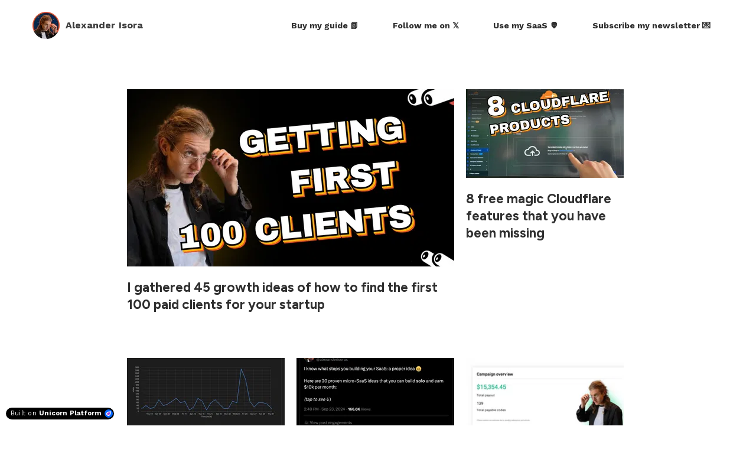

--- FILE ---
content_type: text/html; charset=utf-8
request_url: https://isora.me/
body_size: 12932
content:

<!DOCTYPE html>
<html class="style-purple-2  custom_fonts comps live_website unicorn-platform-website" lang="en">


<head>
  
  
	<meta charset="utf-8">
	<meta name="viewport" content="width=device-width, initial-scale=1">
	
  
    
      <link rel="stylesheet" href="https://static-cdn.unicornplatform.com/2025-12-05.685/css/main.css">
    
  

  
    <script>
      window.isJsDelayed = false;
    </script>
    
      <script src="https://static-cdn.unicornplatform.com/2025-12-05.685/js/main.js" defer></script>
    
  
	

    
        <title>Alexander Isora&#39;s personal blog. Making and launching startups.</title>
        <meta name="twitter:title" content="Alexander Isora&#39;s personal blog. Making and launching startups." />
    

    
      
        <link href="https://fonts.googleapis.com/css?family=Figtree:700|Work+Sans:400,700&display=swap" rel="stylesheet"/><style>
			.custom_fonts .custom-google-fonts-enabled * {
				font-family: 'Work Sans', Helvetica, sans-serif;
			}
			.custom_fonts .custom-google-fonts-enabled h1,
			.custom_fonts .custom-google-fonts-enabled h2,
			.custom_fonts .custom-google-fonts-enabled h3,
			.custom_fonts .custom-google-fonts-enabled h4,
			.custom_fonts .custom-google-fonts-enabled h5,
			.custom_fonts .custom-google-fonts-enabled h6{
				font-family: 'Figtree', Helvetica, serif;
			}
		</style>

      
    

	
		<link rel="icon" type="image/png" href="https://unicorn-images.b-cdn.net/4494795e-a3be-4655-a89f-c5f4f130b006?optimizer=gif" sizes="16x16" />
    
	<meta property="og:type" content="website">

	
    <meta property="og:image" content="https://unicorn-images.b-cdn.net/b8e42c10-e1d7-4f30-9847-889f7b287bbd?optimizer=gif"/>
		<meta name="twitter:card" content="summary_large_image">
		<meta name="twitter:image" content="https://unicorn-images.b-cdn.net/b8e42c10-e1d7-4f30-9847-889f7b287bbd?optimizer=gif">
  

  
    <meta property="og:title" content="Alexander Isora&#39;s personal blog. Making and launching startups." />
  

  
    <meta property="og:description" content="A blog about making and launching startups and side projects." />
  

  
      <meta name="description" content="A blog about making and launching startups and side projects.">
      <meta name="twitter:description" content="A blog about making and launching startups and side projects." />
  

  
  <link href="https://isora.me/" rel="canonical"><meta name="twitter:url" content="https://isora.me/"><meta property="og:url" content="https://isora.me/">
  
  
    <script>
      window.unicornEnv = "production"
    </script>
  
  
  <!-- Global site tag (gtag.js) - Google Analytics -->
<script async src="https://www.googletagmanager.com/gtag/js?id=UA-90116534-1"></script>
<script>
  window.dataLayer = window.dataLayer || [];
  function gtag(){dataLayer.push(arguments);}
  gtag('js', new Date());

  gtag('config', 'UA-90116534-1');
</script>
</head>
<body class="custom-google-fonts-enabled comps " id="8907-6">


  
    
    







	<nav 
  id="uni-navigation-bar" 
  class="js-nav nav-02 nav-02--static"
  
  >
		<div class="container container--large">
			<div class="nav-02__box">
				<div class="nav-02__logo"><a aria-label="Home" class="nav-02__link" href="/" target="_blank">
					
            
						<img 
            
              class="nav-02__logo_img" 
              height="46"
              alt="Alexanderisora favicon"
              
              
                src="https://unicorn-images.b-cdn.net/ea48fd6a-3dae-4fcb-9477-3ff469ab8566?optimizer=gif"
                srcset="https://unicorn-images.b-cdn.net/ea48fd6a-3dae-4fcb-9477-3ff469ab8566?optimizer=gif&amp;width=46&amp;height=46 46w,https://unicorn-images.b-cdn.net/ea48fd6a-3dae-4fcb-9477-3ff469ab8566?optimizer=gif&amp;width=92&amp;height=92 92w,https://unicorn-images.b-cdn.net/ea48fd6a-3dae-4fcb-9477-3ff469ab8566?optimizer=gif&amp;width=138&amp;height=138 138w,"
                sizes="46px"
              
            />
					
					
            
              <span class="content-text nav-02__logo_text ">Alexander Isora</span>
            
					
				</a></div>
				<div class="nav-02__links js-menu">
					<div class="nav-02__list_wrapper  ">
						<ul class="nav-02__list nav-02__list--desktop">
                        
                        
                            


    


                        
							<li class="nav-02__item">
								
	
<div class="buttons-set"><ul class="buttons-set__list"><li class="buttons-set__item"><a

				 data-stripe-product-id="" data-stripe-mode="payment" data-successful-payment-url="" data-cancel-payment-url=""

				class="button button--empty  button--black-outline"
				href="https://alexanderisora.substack.com/"
						target="_blank"   
						
		><span class="button__text">Subscribe my newsletter 💌</span><span class="icon"><svg
				        viewBox="0 0 13 10" xmlns="http://www.w3.org/2000/svg"><path
				        d="M12.823 4.164L8.954.182a.592.592 0 0 0-.854 0 .635.635 0 0 0 0 .88l2.836 2.92H.604A.614.614 0 0 0 0 4.604c0 .344.27.622.604.622h10.332L8.1 8.146a.635.635 0 0 0 0 .88.594.594 0 0 0 .854 0l3.869-3.982a.635.635 0 0 0 0-.88z"
				        fill-rule="nonzero" fill="#00396B"></path></svg></span></a></li><li class="buttons-set__item"><a

				 data-stripe-product-id="" data-stripe-mode="payment" data-successful-payment-url="" data-cancel-payment-url=""

				class="button button--empty  button--black-outline"
				href="https://paracast.io/"
						target="_blank"   
						
		><span class="button__text">Use my SaaS 👽</span><span class="icon"><svg
				        viewBox="0 0 13 10" xmlns="http://www.w3.org/2000/svg"><path
				        d="M12.823 4.164L8.954.182a.592.592 0 0 0-.854 0 .635.635 0 0 0 0 .88l2.836 2.92H.604A.614.614 0 0 0 0 4.604c0 .344.27.622.604.622h10.332L8.1 8.146a.635.635 0 0 0 0 .88.594.594 0 0 0 .854 0l3.869-3.982a.635.635 0 0 0 0-.88z"
				        fill-rule="nonzero" fill="#00396B"></path></svg></span></a></li><li class="buttons-set__item"><a

				 data-stripe-product-id="" data-stripe-mode="payment" data-successful-payment-url="" data-cancel-payment-url=""

				class="button button--empty  button--black-outline"
				href="https://x.com/alexanderisorax"
						target="_blank"   
						
		><span class="button__text">Follow me on 𝕏</span><span class="icon"><svg
				        viewBox="0 0 13 10" xmlns="http://www.w3.org/2000/svg"><path
				        d="M12.823 4.164L8.954.182a.592.592 0 0 0-.854 0 .635.635 0 0 0 0 .88l2.836 2.92H.604A.614.614 0 0 0 0 4.604c0 .344.27.622.604.622h10.332L8.1 8.146a.635.635 0 0 0 0 .88.594.594 0 0 0 .854 0l3.869-3.982a.635.635 0 0 0 0-.88z"
				        fill-rule="nonzero" fill="#00396B"></path></svg></span></a></li><li class="buttons-set__item"><a

				 data-stripe-product-id="" data-stripe-mode="payment" data-successful-payment-url="" data-cancel-payment-url=""

				class="button button--empty  button--black-outline"
				href="https://www.mrr.guide/"
						target="_blank"   
						
		><span class="button__text">Buy my guide 📗</span><span class="icon"><svg
				        viewBox="0 0 13 10" xmlns="http://www.w3.org/2000/svg"><path
				        d="M12.823 4.164L8.954.182a.592.592 0 0 0-.854 0 .635.635 0 0 0 0 .88l2.836 2.92H.604A.614.614 0 0 0 0 4.604c0 .344.27.622.604.622h10.332L8.1 8.146a.635.635 0 0 0 0 .88.594.594 0 0 0 .854 0l3.869-3.982a.635.635 0 0 0 0-.88z"
				        fill-rule="nonzero" fill="#00396B"></path></svg></span></a></li></ul></div>

							</li>
						</ul>
						<ul class="nav-02__list nav-02__list--mobile">
                            
                            
                                


    


                            
							<li class="nav-02__item">
								
	
<div class="buttons-set"><ul class="buttons-set__list"><li class="buttons-set__item"><a

				 data-stripe-product-id="" data-stripe-mode="payment" data-successful-payment-url="" data-cancel-payment-url=""

				class="button button--empty  button--black-outline"
				href="https://alexanderisora.substack.com/"
						target="_blank"   
						
		><span class="button__text">Subscribe my newsletter 💌</span><span class="icon"><svg
				        viewBox="0 0 13 10" xmlns="http://www.w3.org/2000/svg"><path
				        d="M12.823 4.164L8.954.182a.592.592 0 0 0-.854 0 .635.635 0 0 0 0 .88l2.836 2.92H.604A.614.614 0 0 0 0 4.604c0 .344.27.622.604.622h10.332L8.1 8.146a.635.635 0 0 0 0 .88.594.594 0 0 0 .854 0l3.869-3.982a.635.635 0 0 0 0-.88z"
				        fill-rule="nonzero" fill="#00396B"></path></svg></span></a></li><li class="buttons-set__item"><a

				 data-stripe-product-id="" data-stripe-mode="payment" data-successful-payment-url="" data-cancel-payment-url=""

				class="button button--empty  button--black-outline"
				href="https://paracast.io/"
						target="_blank"   
						
		><span class="button__text">Use my SaaS 👽</span><span class="icon"><svg
				        viewBox="0 0 13 10" xmlns="http://www.w3.org/2000/svg"><path
				        d="M12.823 4.164L8.954.182a.592.592 0 0 0-.854 0 .635.635 0 0 0 0 .88l2.836 2.92H.604A.614.614 0 0 0 0 4.604c0 .344.27.622.604.622h10.332L8.1 8.146a.635.635 0 0 0 0 .88.594.594 0 0 0 .854 0l3.869-3.982a.635.635 0 0 0 0-.88z"
				        fill-rule="nonzero" fill="#00396B"></path></svg></span></a></li><li class="buttons-set__item"><a

				 data-stripe-product-id="" data-stripe-mode="payment" data-successful-payment-url="" data-cancel-payment-url=""

				class="button button--empty  button--black-outline"
				href="https://x.com/alexanderisorax"
						target="_blank"   
						
		><span class="button__text">Follow me on 𝕏</span><span class="icon"><svg
				        viewBox="0 0 13 10" xmlns="http://www.w3.org/2000/svg"><path
				        d="M12.823 4.164L8.954.182a.592.592 0 0 0-.854 0 .635.635 0 0 0 0 .88l2.836 2.92H.604A.614.614 0 0 0 0 4.604c0 .344.27.622.604.622h10.332L8.1 8.146a.635.635 0 0 0 0 .88.594.594 0 0 0 .854 0l3.869-3.982a.635.635 0 0 0 0-.88z"
				        fill-rule="nonzero" fill="#00396B"></path></svg></span></a></li><li class="buttons-set__item"><a

				 data-stripe-product-id="" data-stripe-mode="payment" data-successful-payment-url="" data-cancel-payment-url=""

				class="button button--empty  button--black-outline"
				href="https://www.mrr.guide/"
						target="_blank"   
						
		><span class="button__text">Buy my guide 📗</span><span class="icon"><svg
				        viewBox="0 0 13 10" xmlns="http://www.w3.org/2000/svg"><path
				        d="M12.823 4.164L8.954.182a.592.592 0 0 0-.854 0 .635.635 0 0 0 0 .88l2.836 2.92H.604A.614.614 0 0 0 0 4.604c0 .344.27.622.604.622h10.332L8.1 8.146a.635.635 0 0 0 0 .88.594.594 0 0 0 .854 0l3.869-3.982a.635.635 0 0 0 0-.88z"
				        fill-rule="nonzero" fill="#00396B"></path></svg></span></a></li></ul></div>

							</li>
						</ul>
					</div>
          
            
              
                
                  <div class="nav-02__burger">
	<button class="burger burger--black js-open-menu" type="button" title="Open menu">
		<div class="burger__box">
			<div class="burger__inner"></div>
		</div>
	</button>
</div>

                
              
            
          
				</div>
			</div>
		</div>
	</nav>
  
  


  





<div class="blog_home-01">
  <div class="container container--mid">
    <div class="js-posts-list posts-list">
      
      
          
          
            
              
            
                

<a target="_blank" class="js-post-item post-item bg-medium-hover link" href="/45-saas-growth-tips/">
  <img 
    
    class="js-post-item__img post-item__img " 
    alt="Thumbnail for: I gathered 45 growth ideas of how to find the first 100 paid clients for your startup"

    
      src="https://unicorn-images.b-cdn.net/5513d708-2c92-4857-8b43-219ed67dd25f?optimizer=gif"
      srcset="https://unicorn-images.b-cdn.net/5513d708-2c92-4857-8b43-219ed67dd25f?optimizer=gif&amp;width=500&amp;height=300 500w,https://unicorn-images.b-cdn.net/5513d708-2c92-4857-8b43-219ed67dd25f?optimizer=gif&amp;width=500&amp;height=300 500w,https://unicorn-images.b-cdn.net/5513d708-2c92-4857-8b43-219ed67dd25f?optimizer=gif&amp;width=500&amp;height=300 500w,https://unicorn-images.b-cdn.net/5513d708-2c92-4857-8b43-219ed67dd25f?optimizer=gif&amp;width=590&amp;height=354 590w,https://unicorn-images.b-cdn.net/5513d708-2c92-4857-8b43-219ed67dd25f?optimizer=gif&amp;width=499&amp;height=300 499w,https://unicorn-images.b-cdn.net/5513d708-2c92-4857-8b43-219ed67dd25f?optimizer=gif&amp;width=554&amp;height=333 554w,https://unicorn-images.b-cdn.net/5513d708-2c92-4857-8b43-219ed67dd25f?optimizer=gif&amp;width=1000&amp;height=600 1000w,https://unicorn-images.b-cdn.net/5513d708-2c92-4857-8b43-219ed67dd25f?optimizer=gif&amp;width=1000&amp;height=600 1000w,https://unicorn-images.b-cdn.net/5513d708-2c92-4857-8b43-219ed67dd25f?optimizer=gif&amp;width=1000&amp;height=600 1000w,https://unicorn-images.b-cdn.net/5513d708-2c92-4857-8b43-219ed67dd25f?optimizer=gif&amp;width=1180&amp;height=708 1180w,https://unicorn-images.b-cdn.net/5513d708-2c92-4857-8b43-219ed67dd25f?optimizer=gif&amp;width=998&amp;height=600 998w,https://unicorn-images.b-cdn.net/5513d708-2c92-4857-8b43-219ed67dd25f?optimizer=gif&amp;width=1108&amp;height=666 1108w,https://unicorn-images.b-cdn.net/5513d708-2c92-4857-8b43-219ed67dd25f?optimizer=gif&amp;width=1200&amp;height=720 1200w,"
      sizes="(max-width: 320px) 500px,(max-width: 375px) 500px,(max-width: 425px) 500px,(max-width: 640px) 590px,(max-width: 768px) 499px,554px"
    
  >
  <h3 class="js-post-item__title post-item__title">I gathered 45 growth ideas of how to find the first 100 paid clients for your startup</h3>
</a>

          
      
          
          
            
              
            
                

<a target="_blank" class="js-post-item post-item bg-medium-hover link" href="/8-cloudflare-products/">
  <img 
    
    class="js-post-item__img post-item__img " 
    alt="Thumbnail for: 8 free magic Cloudflare features that you have been missing"

    
      src="https://unicorn-images.b-cdn.net/6ed8026e-cb1c-4e4f-8a32-bf65ae76c317?optimizer=gif"
      srcset="https://unicorn-images.b-cdn.net/6ed8026e-cb1c-4e4f-8a32-bf65ae76c317?optimizer=gif&amp;width=500&amp;height=300 500w,https://unicorn-images.b-cdn.net/6ed8026e-cb1c-4e4f-8a32-bf65ae76c317?optimizer=gif&amp;width=500&amp;height=300 500w,https://unicorn-images.b-cdn.net/6ed8026e-cb1c-4e4f-8a32-bf65ae76c317?optimizer=gif&amp;width=500&amp;height=300 500w,https://unicorn-images.b-cdn.net/6ed8026e-cb1c-4e4f-8a32-bf65ae76c317?optimizer=gif&amp;width=590&amp;height=354 590w,https://unicorn-images.b-cdn.net/6ed8026e-cb1c-4e4f-8a32-bf65ae76c317?optimizer=gif&amp;width=249&amp;height=150 249w,https://unicorn-images.b-cdn.net/6ed8026e-cb1c-4e4f-8a32-bf65ae76c317?optimizer=gif&amp;width=267&amp;height=161 267w,https://unicorn-images.b-cdn.net/6ed8026e-cb1c-4e4f-8a32-bf65ae76c317?optimizer=gif&amp;width=1000&amp;height=600 1000w,https://unicorn-images.b-cdn.net/6ed8026e-cb1c-4e4f-8a32-bf65ae76c317?optimizer=gif&amp;width=1000&amp;height=600 1000w,https://unicorn-images.b-cdn.net/6ed8026e-cb1c-4e4f-8a32-bf65ae76c317?optimizer=gif&amp;width=1000&amp;height=600 1000w,https://unicorn-images.b-cdn.net/6ed8026e-cb1c-4e4f-8a32-bf65ae76c317?optimizer=gif&amp;width=1180&amp;height=708 1180w,https://unicorn-images.b-cdn.net/6ed8026e-cb1c-4e4f-8a32-bf65ae76c317?optimizer=gif&amp;width=498&amp;height=300 498w,https://unicorn-images.b-cdn.net/6ed8026e-cb1c-4e4f-8a32-bf65ae76c317?optimizer=gif&amp;width=534&amp;height=322 534w,https://unicorn-images.b-cdn.net/6ed8026e-cb1c-4e4f-8a32-bf65ae76c317?optimizer=gif&amp;width=1200&amp;height=720 1200w,"
      sizes="(max-width: 320px) 500px,(max-width: 375px) 500px,(max-width: 425px) 500px,(max-width: 640px) 590px,(max-width: 768px) 249px,267px"
    
  >
  <h3 class="js-post-item__title post-item__title">8 free magic Cloudflare features that you have been missing</h3>
</a>

          
      
          
          
            
              
            
                

<a target="_blank" class="js-post-item post-item bg-medium-hover link" href="/why-making-directory-website/">
  <img 
    
    class="js-post-item__img post-item__img " 
    alt="Thumbnail for: Owning a directory = owning a free infinite marketing channel"

    
      src="https://unicorn-images.b-cdn.net/791ca205-eef3-4c47-8cd0-99d4fa798c33?optimizer=gif"
      srcset="https://unicorn-images.b-cdn.net/791ca205-eef3-4c47-8cd0-99d4fa798c33?optimizer=gif&amp;width=331&amp;height=300 331w,https://unicorn-images.b-cdn.net/791ca205-eef3-4c47-8cd0-99d4fa798c33?optimizer=gif&amp;width=331&amp;height=300 331w,https://unicorn-images.b-cdn.net/791ca205-eef3-4c47-8cd0-99d4fa798c33?optimizer=gif&amp;width=375&amp;height=340 375w,https://unicorn-images.b-cdn.net/791ca205-eef3-4c47-8cd0-99d4fa798c33?optimizer=gif&amp;width=590&amp;height=535 590w,https://unicorn-images.b-cdn.net/791ca205-eef3-4c47-8cd0-99d4fa798c33?optimizer=gif&amp;width=224&amp;height=204 224w,https://unicorn-images.b-cdn.net/791ca205-eef3-4c47-8cd0-99d4fa798c33?optimizer=gif&amp;width=267&amp;height=243 267w,https://unicorn-images.b-cdn.net/791ca205-eef3-4c47-8cd0-99d4fa798c33?optimizer=gif&amp;width=662&amp;height=600 662w,https://unicorn-images.b-cdn.net/791ca205-eef3-4c47-8cd0-99d4fa798c33?optimizer=gif&amp;width=662&amp;height=600 662w,https://unicorn-images.b-cdn.net/791ca205-eef3-4c47-8cd0-99d4fa798c33?optimizer=gif&amp;width=750&amp;height=680 750w,https://unicorn-images.b-cdn.net/791ca205-eef3-4c47-8cd0-99d4fa798c33?optimizer=gif&amp;width=1180&amp;height=1070 1180w,https://unicorn-images.b-cdn.net/791ca205-eef3-4c47-8cd0-99d4fa798c33?optimizer=gif&amp;width=448&amp;height=408 448w,https://unicorn-images.b-cdn.net/791ca205-eef3-4c47-8cd0-99d4fa798c33?optimizer=gif&amp;width=534&amp;height=486 534w,https://unicorn-images.b-cdn.net/791ca205-eef3-4c47-8cd0-99d4fa798c33?optimizer=gif&amp;width=993&amp;height=900 993w,https://unicorn-images.b-cdn.net/791ca205-eef3-4c47-8cd0-99d4fa798c33?optimizer=gif&amp;width=993&amp;height=900 993w,https://unicorn-images.b-cdn.net/791ca205-eef3-4c47-8cd0-99d4fa798c33?optimizer=gif&amp;width=1125&amp;height=1020 1125w,https://unicorn-images.b-cdn.net/791ca205-eef3-4c47-8cd0-99d4fa798c33?optimizer=gif&amp;width=1770&amp;height=1605 1770w,https://unicorn-images.b-cdn.net/791ca205-eef3-4c47-8cd0-99d4fa798c33?optimizer=gif&amp;width=672&amp;height=612 672w,https://unicorn-images.b-cdn.net/791ca205-eef3-4c47-8cd0-99d4fa798c33?optimizer=gif&amp;width=801&amp;height=729 801w,"
      sizes="(max-width: 320px) 331px,(max-width: 375px) 331px,(max-width: 425px) 375px,(max-width: 640px) 590px,(max-width: 768px) 224px,267px"
    
  >
  <h3 class="js-post-item__title post-item__title">Owning a directory = owning a free infinite marketing channel</h3>
</a>

          
      
          
          
            
              
            
                

<a target="_blank" class="js-post-item post-item bg-medium-hover link" href="/20-micro-saas-ideas/">
  <img 
    
    class="js-post-item__img post-item__img " 
    alt="Thumbnail for: 20 proven micro-SaaS ideas that you can build solo and earn $10k per month"

    
      src="https://unicorn-images.b-cdn.net/3f909ad8-3d07-4e15-9f90-03e27a689402?optimizer=gif"
      srcset="https://unicorn-images.b-cdn.net/3f909ad8-3d07-4e15-9f90-03e27a689402?optimizer=gif&amp;width=427&amp;height=300 427w,https://unicorn-images.b-cdn.net/3f909ad8-3d07-4e15-9f90-03e27a689402?optimizer=gif&amp;width=428&amp;height=300 428w,https://unicorn-images.b-cdn.net/3f909ad8-3d07-4e15-9f90-03e27a689402?optimizer=gif&amp;width=428&amp;height=300 428w,https://unicorn-images.b-cdn.net/3f909ad8-3d07-4e15-9f90-03e27a689402?optimizer=gif&amp;width=590&amp;height=414 590w,https://unicorn-images.b-cdn.net/3f909ad8-3d07-4e15-9f90-03e27a689402?optimizer=gif&amp;width=224&amp;height=157 224w,https://unicorn-images.b-cdn.net/3f909ad8-3d07-4e15-9f90-03e27a689402?optimizer=gif&amp;width=267&amp;height=187 267w,https://unicorn-images.b-cdn.net/3f909ad8-3d07-4e15-9f90-03e27a689402?optimizer=gif&amp;width=854&amp;height=600 854w,https://unicorn-images.b-cdn.net/3f909ad8-3d07-4e15-9f90-03e27a689402?optimizer=gif&amp;width=856&amp;height=600 856w,https://unicorn-images.b-cdn.net/3f909ad8-3d07-4e15-9f90-03e27a689402?optimizer=gif&amp;width=856&amp;height=600 856w,https://unicorn-images.b-cdn.net/3f909ad8-3d07-4e15-9f90-03e27a689402?optimizer=gif&amp;width=1180&amp;height=828 1180w,https://unicorn-images.b-cdn.net/3f909ad8-3d07-4e15-9f90-03e27a689402?optimizer=gif&amp;width=448&amp;height=314 448w,https://unicorn-images.b-cdn.net/3f909ad8-3d07-4e15-9f90-03e27a689402?optimizer=gif&amp;width=534&amp;height=374 534w,https://unicorn-images.b-cdn.net/3f909ad8-3d07-4e15-9f90-03e27a689402?optimizer=gif&amp;width=1234&amp;height=864 1234w,"
      sizes="(max-width: 320px) 427px,(max-width: 375px) 428px,(max-width: 425px) 428px,(max-width: 640px) 590px,(max-width: 768px) 224px,267px"
    
  >
  <h3 class="js-post-item__title post-item__title">20 proven micro-SaaS ideas that you can build solo and earn $10k per month</h3>
</a>

          
      
          
          
            
              
            
                

<a target="_blank" class="js-post-item post-item bg-medium-hover link" href="/launching-saas-on-appsumo/">
  <img 
    
    class="js-post-item__img post-item__img " 
    alt="AppSumo SaaS launch"

    
      src="https://unicorn-images.b-cdn.net/b80a6e0e-9e02-4001-b962-e1aa091e09c3?optimizer=gif"
      srcset="https://unicorn-images.b-cdn.net/b80a6e0e-9e02-4001-b962-e1aa091e09c3?optimizer=gif&amp;width=544&amp;height=300 544w,https://unicorn-images.b-cdn.net/b80a6e0e-9e02-4001-b962-e1aa091e09c3?optimizer=gif&amp;width=542&amp;height=300 542w,https://unicorn-images.b-cdn.net/b80a6e0e-9e02-4001-b962-e1aa091e09c3?optimizer=gif&amp;width=544&amp;height=300 544w,https://unicorn-images.b-cdn.net/b80a6e0e-9e02-4001-b962-e1aa091e09c3?optimizer=gif&amp;width=590&amp;height=326 590w,https://unicorn-images.b-cdn.net/b80a6e0e-9e02-4001-b962-e1aa091e09c3?optimizer=gif&amp;width=271&amp;height=150 271w,https://unicorn-images.b-cdn.net/b80a6e0e-9e02-4001-b962-e1aa091e09c3?optimizer=gif&amp;width=271&amp;height=150 271w,https://unicorn-images.b-cdn.net/b80a6e0e-9e02-4001-b962-e1aa091e09c3?optimizer=gif&amp;width=1088&amp;height=600 1088w,https://unicorn-images.b-cdn.net/b80a6e0e-9e02-4001-b962-e1aa091e09c3?optimizer=gif&amp;width=1084&amp;height=600 1084w,https://unicorn-images.b-cdn.net/b80a6e0e-9e02-4001-b962-e1aa091e09c3?optimizer=gif&amp;width=1088&amp;height=600 1088w,https://unicorn-images.b-cdn.net/b80a6e0e-9e02-4001-b962-e1aa091e09c3?optimizer=gif&amp;width=1180&amp;height=652 1180w,https://unicorn-images.b-cdn.net/b80a6e0e-9e02-4001-b962-e1aa091e09c3?optimizer=gif&amp;width=542&amp;height=300 542w,https://unicorn-images.b-cdn.net/b80a6e0e-9e02-4001-b962-e1aa091e09c3?optimizer=gif&amp;width=542&amp;height=300 542w,https://unicorn-images.b-cdn.net/b80a6e0e-9e02-4001-b962-e1aa091e09c3?optimizer=gif&amp;width=1632&amp;height=900 1632w,https://unicorn-images.b-cdn.net/b80a6e0e-9e02-4001-b962-e1aa091e09c3?optimizer=gif&amp;width=1626&amp;height=900 1626w,https://unicorn-images.b-cdn.net/b80a6e0e-9e02-4001-b962-e1aa091e09c3?optimizer=gif&amp;width=1632&amp;height=900 1632w,https://unicorn-images.b-cdn.net/b80a6e0e-9e02-4001-b962-e1aa091e09c3?optimizer=gif&amp;width=1770&amp;height=978 1770w,https://unicorn-images.b-cdn.net/b80a6e0e-9e02-4001-b962-e1aa091e09c3?optimizer=gif&amp;width=813&amp;height=450 813w,https://unicorn-images.b-cdn.net/b80a6e0e-9e02-4001-b962-e1aa091e09c3?optimizer=gif&amp;width=813&amp;height=450 813w,"
      sizes="(max-width: 320px) 544px,(max-width: 375px) 542px,(max-width: 425px) 544px,(max-width: 640px) 590px,(max-width: 768px) 271px,271px"
    
  >
  <h3 class="js-post-item__title post-item__title">So, I earned $15,354 on AppSumo. Here are 3 reasons why I won&#39;t ever do that again 🙈</h3>
</a>

          
      
          
          
            
              
            
                

<a target="_blank" class="js-post-item post-item bg-medium-hover link" href="/i-created-6-six-side-projects-over-this-weekend/">
  <img 
    
    class="js-post-item__img post-item__img " 
    alt="alexander isora x"

    
      src="https://unicorn-images.b-cdn.net/412a6097-6f9a-41b7-ab04-e76743779859?optimizer=gif"
      srcset="https://unicorn-images.b-cdn.net/412a6097-6f9a-41b7-ab04-e76743779859?optimizer=gif&amp;width=555&amp;height=300 555w,https://unicorn-images.b-cdn.net/412a6097-6f9a-41b7-ab04-e76743779859?optimizer=gif&amp;width=558&amp;height=300 558w,https://unicorn-images.b-cdn.net/412a6097-6f9a-41b7-ab04-e76743779859?optimizer=gif&amp;width=557&amp;height=300 557w,https://unicorn-images.b-cdn.net/412a6097-6f9a-41b7-ab04-e76743779859?optimizer=gif&amp;width=590&amp;height=318 590w,https://unicorn-images.b-cdn.net/412a6097-6f9a-41b7-ab04-e76743779859?optimizer=gif&amp;width=556&amp;height=300 556w,https://unicorn-images.b-cdn.net/412a6097-6f9a-41b7-ab04-e76743779859?optimizer=gif&amp;width=556&amp;height=300 556w,https://unicorn-images.b-cdn.net/412a6097-6f9a-41b7-ab04-e76743779859?optimizer=gif&amp;width=1110&amp;height=600 1110w,https://unicorn-images.b-cdn.net/412a6097-6f9a-41b7-ab04-e76743779859?optimizer=gif&amp;width=1116&amp;height=600 1116w,https://unicorn-images.b-cdn.net/412a6097-6f9a-41b7-ab04-e76743779859?optimizer=gif&amp;width=1114&amp;height=600 1114w,https://unicorn-images.b-cdn.net/412a6097-6f9a-41b7-ab04-e76743779859?optimizer=gif&amp;width=1180&amp;height=636 1180w,https://unicorn-images.b-cdn.net/412a6097-6f9a-41b7-ab04-e76743779859?optimizer=gif&amp;width=1112&amp;height=600 1112w,https://unicorn-images.b-cdn.net/412a6097-6f9a-41b7-ab04-e76743779859?optimizer=gif&amp;width=1112&amp;height=600 1112w,https://unicorn-images.b-cdn.net/412a6097-6f9a-41b7-ab04-e76743779859?optimizer=gif&amp;width=1238&amp;height=666 1238w,"
      sizes="(max-width: 320px) 555px,(max-width: 375px) 558px,(max-width: 425px) 557px,(max-width: 640px) 590px,(max-width: 768px) 556px,556px"
    
  >
  <h3 class="js-post-item__title post-item__title">I created 6 (six) side-projects over this weekend 😮‍💨</h3>
</a>

          
      
          
          
            
              
            
                

<a target="_blank" class="js-post-item post-item bg-medium-hover link" href="/selling-to-indie-makers-trap/">
  <img 
    
    class="js-post-item__img post-item__img " 
    alt="Alexander Isora medal meme"

    
      src="https://unicorn-images.b-cdn.net/484bc922-281f-410f-b6e4-f92f2993e2fd?optimizer=gif"
      srcset="https://unicorn-images.b-cdn.net/484bc922-281f-410f-b6e4-f92f2993e2fd?optimizer=gif&amp;width=533&amp;height=300 533w,https://unicorn-images.b-cdn.net/484bc922-281f-410f-b6e4-f92f2993e2fd?optimizer=gif&amp;width=533&amp;height=300 533w,https://unicorn-images.b-cdn.net/484bc922-281f-410f-b6e4-f92f2993e2fd?optimizer=gif&amp;width=534&amp;height=300 534w,https://unicorn-images.b-cdn.net/484bc922-281f-410f-b6e4-f92f2993e2fd?optimizer=gif&amp;width=590&amp;height=332 590w,https://unicorn-images.b-cdn.net/484bc922-281f-410f-b6e4-f92f2993e2fd?optimizer=gif&amp;width=267&amp;height=150 267w,https://unicorn-images.b-cdn.net/484bc922-281f-410f-b6e4-f92f2993e2fd?optimizer=gif&amp;width=267&amp;height=151 267w,https://unicorn-images.b-cdn.net/484bc922-281f-410f-b6e4-f92f2993e2fd?optimizer=gif&amp;width=1066&amp;height=600 1066w,https://unicorn-images.b-cdn.net/484bc922-281f-410f-b6e4-f92f2993e2fd?optimizer=gif&amp;width=1066&amp;height=600 1066w,https://unicorn-images.b-cdn.net/484bc922-281f-410f-b6e4-f92f2993e2fd?optimizer=gif&amp;width=1068&amp;height=600 1068w,https://unicorn-images.b-cdn.net/484bc922-281f-410f-b6e4-f92f2993e2fd?optimizer=gif&amp;width=1180&amp;height=664 1180w,https://unicorn-images.b-cdn.net/484bc922-281f-410f-b6e4-f92f2993e2fd?optimizer=gif&amp;width=534&amp;height=300 534w,https://unicorn-images.b-cdn.net/484bc922-281f-410f-b6e4-f92f2993e2fd?optimizer=gif&amp;width=534&amp;height=302 534w,https://unicorn-images.b-cdn.net/484bc922-281f-410f-b6e4-f92f2993e2fd?optimizer=gif&amp;width=1599&amp;height=900 1599w,https://unicorn-images.b-cdn.net/484bc922-281f-410f-b6e4-f92f2993e2fd?optimizer=gif&amp;width=1599&amp;height=900 1599w,https://unicorn-images.b-cdn.net/484bc922-281f-410f-b6e4-f92f2993e2fd?optimizer=gif&amp;width=1602&amp;height=900 1602w,https://unicorn-images.b-cdn.net/484bc922-281f-410f-b6e4-f92f2993e2fd?optimizer=gif&amp;width=1770&amp;height=996 1770w,https://unicorn-images.b-cdn.net/484bc922-281f-410f-b6e4-f92f2993e2fd?optimizer=gif&amp;width=801&amp;height=450 801w,https://unicorn-images.b-cdn.net/484bc922-281f-410f-b6e4-f92f2993e2fd?optimizer=gif&amp;width=801&amp;height=453 801w,"
      sizes="(max-width: 320px) 533px,(max-width: 375px) 533px,(max-width: 425px) 534px,(max-width: 640px) 590px,(max-width: 768px) 267px,267px"
    
  >
  <h3 class="js-post-item__title post-item__title">Indie Makers: The Worst Audience for Your SaaS</h3>
</a>

          
      
          
          
            
              
            
                

<a target="_blank" class="js-post-item post-item bg-medium-hover link" href="/b2c-or-b2b-saas-startup/">
  <img 
    
    class="js-post-item__img post-item__img " 
    alt="Articles explains why there are too many B2C apps"

    
      src="https://unicorn-images.b-cdn.net/79fdfac7-e586-4032-b3df-5000684fc7ad?optimizer=gif"
      srcset="https://unicorn-images.b-cdn.net/79fdfac7-e586-4032-b3df-5000684fc7ad?optimizer=gif&amp;width=533&amp;height=300 533w,https://unicorn-images.b-cdn.net/79fdfac7-e586-4032-b3df-5000684fc7ad?optimizer=gif&amp;width=533&amp;height=300 533w,https://unicorn-images.b-cdn.net/79fdfac7-e586-4032-b3df-5000684fc7ad?optimizer=gif&amp;width=534&amp;height=300 534w,https://unicorn-images.b-cdn.net/79fdfac7-e586-4032-b3df-5000684fc7ad?optimizer=gif&amp;width=590&amp;height=332 590w,https://unicorn-images.b-cdn.net/79fdfac7-e586-4032-b3df-5000684fc7ad?optimizer=gif&amp;width=267&amp;height=150 267w,https://unicorn-images.b-cdn.net/79fdfac7-e586-4032-b3df-5000684fc7ad?optimizer=gif&amp;width=267&amp;height=151 267w,https://unicorn-images.b-cdn.net/79fdfac7-e586-4032-b3df-5000684fc7ad?optimizer=gif&amp;width=1066&amp;height=600 1066w,https://unicorn-images.b-cdn.net/79fdfac7-e586-4032-b3df-5000684fc7ad?optimizer=gif&amp;width=1066&amp;height=600 1066w,https://unicorn-images.b-cdn.net/79fdfac7-e586-4032-b3df-5000684fc7ad?optimizer=gif&amp;width=1068&amp;height=600 1068w,https://unicorn-images.b-cdn.net/79fdfac7-e586-4032-b3df-5000684fc7ad?optimizer=gif&amp;width=1180&amp;height=664 1180w,https://unicorn-images.b-cdn.net/79fdfac7-e586-4032-b3df-5000684fc7ad?optimizer=gif&amp;width=534&amp;height=300 534w,https://unicorn-images.b-cdn.net/79fdfac7-e586-4032-b3df-5000684fc7ad?optimizer=gif&amp;width=534&amp;height=302 534w,https://unicorn-images.b-cdn.net/79fdfac7-e586-4032-b3df-5000684fc7ad?optimizer=gif&amp;width=1599&amp;height=900 1599w,https://unicorn-images.b-cdn.net/79fdfac7-e586-4032-b3df-5000684fc7ad?optimizer=gif&amp;width=1599&amp;height=900 1599w,https://unicorn-images.b-cdn.net/79fdfac7-e586-4032-b3df-5000684fc7ad?optimizer=gif&amp;width=1602&amp;height=900 1602w,https://unicorn-images.b-cdn.net/79fdfac7-e586-4032-b3df-5000684fc7ad?optimizer=gif&amp;width=1770&amp;height=996 1770w,https://unicorn-images.b-cdn.net/79fdfac7-e586-4032-b3df-5000684fc7ad?optimizer=gif&amp;width=801&amp;height=450 801w,https://unicorn-images.b-cdn.net/79fdfac7-e586-4032-b3df-5000684fc7ad?optimizer=gif&amp;width=801&amp;height=453 801w,"
      sizes="(max-width: 320px) 533px,(max-width: 375px) 533px,(max-width: 425px) 534px,(max-width: 640px) 590px,(max-width: 768px) 267px,267px"
    
  >
  <h3 class="js-post-item__title post-item__title">Making a B2C product? You will earn $0 😇</h3>
</a>

          
      
          
          
            
              
            
                

<a target="_blank" class="js-post-item post-item bg-medium-hover link" href="/how-to-niche-down-a-saas-simple-but-ignored-method-not-a-bait/">
  <img 
    
    class="js-post-item__img post-item__img " 
    alt="Thumbnail for: How to niche down a SaaS? Simple, but ignored method (not a bait!)"

    
      src="https://unicorn-images.b-cdn.net/58c7f2e3-5e58-4c07-ba26-c8161bc4bb56?optimizer=gif"
      srcset="https://unicorn-images.b-cdn.net/58c7f2e3-5e58-4c07-ba26-c8161bc4bb56?optimizer=gif&amp;width=533&amp;height=300 533w,https://unicorn-images.b-cdn.net/58c7f2e3-5e58-4c07-ba26-c8161bc4bb56?optimizer=gif&amp;width=533&amp;height=300 533w,https://unicorn-images.b-cdn.net/58c7f2e3-5e58-4c07-ba26-c8161bc4bb56?optimizer=gif&amp;width=534&amp;height=300 534w,https://unicorn-images.b-cdn.net/58c7f2e3-5e58-4c07-ba26-c8161bc4bb56?optimizer=gif&amp;width=590&amp;height=332 590w,https://unicorn-images.b-cdn.net/58c7f2e3-5e58-4c07-ba26-c8161bc4bb56?optimizer=gif&amp;width=267&amp;height=150 267w,https://unicorn-images.b-cdn.net/58c7f2e3-5e58-4c07-ba26-c8161bc4bb56?optimizer=gif&amp;width=267&amp;height=151 267w,https://unicorn-images.b-cdn.net/58c7f2e3-5e58-4c07-ba26-c8161bc4bb56?optimizer=gif&amp;width=1066&amp;height=600 1066w,https://unicorn-images.b-cdn.net/58c7f2e3-5e58-4c07-ba26-c8161bc4bb56?optimizer=gif&amp;width=1066&amp;height=600 1066w,https://unicorn-images.b-cdn.net/58c7f2e3-5e58-4c07-ba26-c8161bc4bb56?optimizer=gif&amp;width=1068&amp;height=600 1068w,https://unicorn-images.b-cdn.net/58c7f2e3-5e58-4c07-ba26-c8161bc4bb56?optimizer=gif&amp;width=1180&amp;height=664 1180w,https://unicorn-images.b-cdn.net/58c7f2e3-5e58-4c07-ba26-c8161bc4bb56?optimizer=gif&amp;width=534&amp;height=300 534w,https://unicorn-images.b-cdn.net/58c7f2e3-5e58-4c07-ba26-c8161bc4bb56?optimizer=gif&amp;width=534&amp;height=302 534w,https://unicorn-images.b-cdn.net/58c7f2e3-5e58-4c07-ba26-c8161bc4bb56?optimizer=gif&amp;width=1599&amp;height=900 1599w,https://unicorn-images.b-cdn.net/58c7f2e3-5e58-4c07-ba26-c8161bc4bb56?optimizer=gif&amp;width=1599&amp;height=900 1599w,https://unicorn-images.b-cdn.net/58c7f2e3-5e58-4c07-ba26-c8161bc4bb56?optimizer=gif&amp;width=1602&amp;height=900 1602w,https://unicorn-images.b-cdn.net/58c7f2e3-5e58-4c07-ba26-c8161bc4bb56?optimizer=gif&amp;width=1770&amp;height=996 1770w,https://unicorn-images.b-cdn.net/58c7f2e3-5e58-4c07-ba26-c8161bc4bb56?optimizer=gif&amp;width=801&amp;height=450 801w,https://unicorn-images.b-cdn.net/58c7f2e3-5e58-4c07-ba26-c8161bc4bb56?optimizer=gif&amp;width=801&amp;height=453 801w,"
      sizes="(max-width: 320px) 533px,(max-width: 375px) 533px,(max-width: 425px) 534px,(max-width: 640px) 590px,(max-width: 768px) 267px,267px"
    
  >
  <h3 class="js-post-item__title post-item__title">How to niche down a SaaS? Simple, but ignored method (not a bait!)</h3>
</a>

          
      
          
          
            
              
            
                

<a target="_blank" class="js-post-item post-item bg-medium-hover link" href="/3-micro-saas-ideas-you-can-start-in-2024-and-make-10k-mrr/">
  <img 
    
    class="js-post-item__img post-item__img " 
    alt="Thumbnail for: 3 SaaS Ideas You Can Start In 2024 and make $10K MRR"

    
      src="https://unicorn-images.b-cdn.net/345685d9-07b3-44f8-8aab-5228932d3668?optimizer=gif"
      srcset="https://unicorn-images.b-cdn.net/345685d9-07b3-44f8-8aab-5228932d3668?optimizer=gif&amp;width=533&amp;height=300 533w,https://unicorn-images.b-cdn.net/345685d9-07b3-44f8-8aab-5228932d3668?optimizer=gif&amp;width=533&amp;height=300 533w,https://unicorn-images.b-cdn.net/345685d9-07b3-44f8-8aab-5228932d3668?optimizer=gif&amp;width=534&amp;height=300 534w,https://unicorn-images.b-cdn.net/345685d9-07b3-44f8-8aab-5228932d3668?optimizer=gif&amp;width=590&amp;height=332 590w,https://unicorn-images.b-cdn.net/345685d9-07b3-44f8-8aab-5228932d3668?optimizer=gif&amp;width=267&amp;height=150 267w,https://unicorn-images.b-cdn.net/345685d9-07b3-44f8-8aab-5228932d3668?optimizer=gif&amp;width=267&amp;height=151 267w,https://unicorn-images.b-cdn.net/345685d9-07b3-44f8-8aab-5228932d3668?optimizer=gif&amp;width=1066&amp;height=600 1066w,https://unicorn-images.b-cdn.net/345685d9-07b3-44f8-8aab-5228932d3668?optimizer=gif&amp;width=1066&amp;height=600 1066w,https://unicorn-images.b-cdn.net/345685d9-07b3-44f8-8aab-5228932d3668?optimizer=gif&amp;width=1068&amp;height=600 1068w,https://unicorn-images.b-cdn.net/345685d9-07b3-44f8-8aab-5228932d3668?optimizer=gif&amp;width=1180&amp;height=664 1180w,https://unicorn-images.b-cdn.net/345685d9-07b3-44f8-8aab-5228932d3668?optimizer=gif&amp;width=534&amp;height=300 534w,https://unicorn-images.b-cdn.net/345685d9-07b3-44f8-8aab-5228932d3668?optimizer=gif&amp;width=534&amp;height=302 534w,https://unicorn-images.b-cdn.net/345685d9-07b3-44f8-8aab-5228932d3668?optimizer=gif&amp;width=1599&amp;height=900 1599w,https://unicorn-images.b-cdn.net/345685d9-07b3-44f8-8aab-5228932d3668?optimizer=gif&amp;width=1599&amp;height=900 1599w,https://unicorn-images.b-cdn.net/345685d9-07b3-44f8-8aab-5228932d3668?optimizer=gif&amp;width=1602&amp;height=900 1602w,https://unicorn-images.b-cdn.net/345685d9-07b3-44f8-8aab-5228932d3668?optimizer=gif&amp;width=1770&amp;height=996 1770w,https://unicorn-images.b-cdn.net/345685d9-07b3-44f8-8aab-5228932d3668?optimizer=gif&amp;width=801&amp;height=450 801w,https://unicorn-images.b-cdn.net/345685d9-07b3-44f8-8aab-5228932d3668?optimizer=gif&amp;width=801&amp;height=453 801w,"
      sizes="(max-width: 320px) 533px,(max-width: 375px) 533px,(max-width: 425px) 534px,(max-width: 640px) 590px,(max-width: 768px) 267px,267px"
    
  >
  <h3 class="js-post-item__title post-item__title">3 SaaS Ideas You Can Start In 2024 and make $10K MRR</h3>
</a>

          
      
          
          
            
              
            
                

<a target="_blank" class="js-post-item post-item bg-medium-hover link" href="/make-startups-for-startups/">
  <img 
    
    class="js-post-item__img post-item__img " 
    alt="How to choose a startup idea"

    
      src="https://unicorn-images.b-cdn.net/36fde669-a926-4889-8921-8a581eb4e7b4?optimizer=gif"
      srcset="https://unicorn-images.b-cdn.net/36fde669-a926-4889-8921-8a581eb4e7b4?optimizer=gif&amp;width=500&amp;height=300 500w,https://unicorn-images.b-cdn.net/36fde669-a926-4889-8921-8a581eb4e7b4?optimizer=gif&amp;width=500&amp;height=300 500w,https://unicorn-images.b-cdn.net/36fde669-a926-4889-8921-8a581eb4e7b4?optimizer=gif&amp;width=500&amp;height=300 500w,https://unicorn-images.b-cdn.net/36fde669-a926-4889-8921-8a581eb4e7b4?optimizer=gif&amp;width=590&amp;height=354 590w,https://unicorn-images.b-cdn.net/36fde669-a926-4889-8921-8a581eb4e7b4?optimizer=gif&amp;width=499&amp;height=300 499w,https://unicorn-images.b-cdn.net/36fde669-a926-4889-8921-8a581eb4e7b4?optimizer=gif&amp;width=554&amp;height=333 554w,https://unicorn-images.b-cdn.net/36fde669-a926-4889-8921-8a581eb4e7b4?optimizer=gif&amp;width=1000&amp;height=600 1000w,https://unicorn-images.b-cdn.net/36fde669-a926-4889-8921-8a581eb4e7b4?optimizer=gif&amp;width=1000&amp;height=600 1000w,https://unicorn-images.b-cdn.net/36fde669-a926-4889-8921-8a581eb4e7b4?optimizer=gif&amp;width=1000&amp;height=600 1000w,https://unicorn-images.b-cdn.net/36fde669-a926-4889-8921-8a581eb4e7b4?optimizer=gif&amp;width=1180&amp;height=708 1180w,https://unicorn-images.b-cdn.net/36fde669-a926-4889-8921-8a581eb4e7b4?optimizer=gif&amp;width=998&amp;height=600 998w,https://unicorn-images.b-cdn.net/36fde669-a926-4889-8921-8a581eb4e7b4?optimizer=gif&amp;width=1108&amp;height=666 1108w,https://unicorn-images.b-cdn.net/36fde669-a926-4889-8921-8a581eb4e7b4?optimizer=gif&amp;width=1200&amp;height=720 1200w,"
      sizes="(max-width: 320px) 500px,(max-width: 375px) 500px,(max-width: 425px) 500px,(max-width: 640px) 590px,(max-width: 768px) 499px,554px"
    
  >
  <h3 class="js-post-item__title post-item__title">Make a startup for startups as your first project</h3>
</a>

          
      
          
          
            
              
            
                

<a target="_blank" class="js-post-item post-item bg-medium-hover link" href="/stripe-alternatives-website/">
  <img 
    
    class="js-post-item__img post-item__img " 
    alt="Thumbnail for: I made a directory website called StripeAlternatives.com. Here is the story."

    
      src="https://unicorn-images.b-cdn.net/926112c4-5dc8-4d01-b148-29c6f8a41780?optimizer=gif"
      srcset="https://unicorn-images.b-cdn.net/926112c4-5dc8-4d01-b148-29c6f8a41780?optimizer=gif&amp;width=537&amp;height=300 537w,https://unicorn-images.b-cdn.net/926112c4-5dc8-4d01-b148-29c6f8a41780?optimizer=gif&amp;width=536&amp;height=300 536w,https://unicorn-images.b-cdn.net/926112c4-5dc8-4d01-b148-29c6f8a41780?optimizer=gif&amp;width=536&amp;height=300 536w,https://unicorn-images.b-cdn.net/926112c4-5dc8-4d01-b148-29c6f8a41780?optimizer=gif&amp;width=590&amp;height=330 590w,https://unicorn-images.b-cdn.net/926112c4-5dc8-4d01-b148-29c6f8a41780?optimizer=gif&amp;width=269&amp;height=150 269w,https://unicorn-images.b-cdn.net/926112c4-5dc8-4d01-b148-29c6f8a41780?optimizer=gif&amp;width=269&amp;height=150 269w,https://unicorn-images.b-cdn.net/926112c4-5dc8-4d01-b148-29c6f8a41780?optimizer=gif&amp;width=1074&amp;height=600 1074w,https://unicorn-images.b-cdn.net/926112c4-5dc8-4d01-b148-29c6f8a41780?optimizer=gif&amp;width=1072&amp;height=600 1072w,https://unicorn-images.b-cdn.net/926112c4-5dc8-4d01-b148-29c6f8a41780?optimizer=gif&amp;width=1072&amp;height=600 1072w,https://unicorn-images.b-cdn.net/926112c4-5dc8-4d01-b148-29c6f8a41780?optimizer=gif&amp;width=1180&amp;height=660 1180w,https://unicorn-images.b-cdn.net/926112c4-5dc8-4d01-b148-29c6f8a41780?optimizer=gif&amp;width=538&amp;height=300 538w,https://unicorn-images.b-cdn.net/926112c4-5dc8-4d01-b148-29c6f8a41780?optimizer=gif&amp;width=538&amp;height=300 538w,https://unicorn-images.b-cdn.net/926112c4-5dc8-4d01-b148-29c6f8a41780?optimizer=gif&amp;width=1456&amp;height=812 1456w,"
      sizes="(max-width: 320px) 537px,(max-width: 375px) 536px,(max-width: 425px) 536px,(max-width: 640px) 590px,(max-width: 768px) 269px,269px"
    
  >
  <h3 class="js-post-item__title post-item__title">I made a directory website called StripeAlternatives.com. Here is the story.</h3>
</a>

          
      
          
          
            
              
            
                

<a target="_blank" class="js-post-item post-item bg-medium-hover link" href="/getting-your-first-100-saas-users-proven-tactics-from-stripe-zapier-convertkit-part-1/">
  <img 
    
    class="js-post-item__img post-item__img " 
    alt="Getting Your First 100 SaaS Users: Proven tactics from Stripe, Zapier, Convertkit."

    
      src="https://unicorn-images.b-cdn.net/bf7de73f-5818-4dbd-9e8c-798fd9ff4ceb?optimizer=gif"
      srcset="https://unicorn-images.b-cdn.net/bf7de73f-5818-4dbd-9e8c-798fd9ff4ceb?optimizer=gif&amp;width=533&amp;height=300 533w,https://unicorn-images.b-cdn.net/bf7de73f-5818-4dbd-9e8c-798fd9ff4ceb?optimizer=gif&amp;width=533&amp;height=300 533w,https://unicorn-images.b-cdn.net/bf7de73f-5818-4dbd-9e8c-798fd9ff4ceb?optimizer=gif&amp;width=534&amp;height=300 534w,https://unicorn-images.b-cdn.net/bf7de73f-5818-4dbd-9e8c-798fd9ff4ceb?optimizer=gif&amp;width=590&amp;height=332 590w,https://unicorn-images.b-cdn.net/bf7de73f-5818-4dbd-9e8c-798fd9ff4ceb?optimizer=gif&amp;width=267&amp;height=150 267w,https://unicorn-images.b-cdn.net/bf7de73f-5818-4dbd-9e8c-798fd9ff4ceb?optimizer=gif&amp;width=267&amp;height=151 267w,https://unicorn-images.b-cdn.net/bf7de73f-5818-4dbd-9e8c-798fd9ff4ceb?optimizer=gif&amp;width=1066&amp;height=600 1066w,https://unicorn-images.b-cdn.net/bf7de73f-5818-4dbd-9e8c-798fd9ff4ceb?optimizer=gif&amp;width=1066&amp;height=600 1066w,https://unicorn-images.b-cdn.net/bf7de73f-5818-4dbd-9e8c-798fd9ff4ceb?optimizer=gif&amp;width=1068&amp;height=600 1068w,https://unicorn-images.b-cdn.net/bf7de73f-5818-4dbd-9e8c-798fd9ff4ceb?optimizer=gif&amp;width=1180&amp;height=664 1180w,https://unicorn-images.b-cdn.net/bf7de73f-5818-4dbd-9e8c-798fd9ff4ceb?optimizer=gif&amp;width=534&amp;height=300 534w,https://unicorn-images.b-cdn.net/bf7de73f-5818-4dbd-9e8c-798fd9ff4ceb?optimizer=gif&amp;width=534&amp;height=302 534w,https://unicorn-images.b-cdn.net/bf7de73f-5818-4dbd-9e8c-798fd9ff4ceb?optimizer=gif&amp;width=1599&amp;height=900 1599w,https://unicorn-images.b-cdn.net/bf7de73f-5818-4dbd-9e8c-798fd9ff4ceb?optimizer=gif&amp;width=1599&amp;height=900 1599w,https://unicorn-images.b-cdn.net/bf7de73f-5818-4dbd-9e8c-798fd9ff4ceb?optimizer=gif&amp;width=1602&amp;height=900 1602w,https://unicorn-images.b-cdn.net/bf7de73f-5818-4dbd-9e8c-798fd9ff4ceb?optimizer=gif&amp;width=1770&amp;height=996 1770w,https://unicorn-images.b-cdn.net/bf7de73f-5818-4dbd-9e8c-798fd9ff4ceb?optimizer=gif&amp;width=801&amp;height=450 801w,https://unicorn-images.b-cdn.net/bf7de73f-5818-4dbd-9e8c-798fd9ff4ceb?optimizer=gif&amp;width=801&amp;height=453 801w,"
      sizes="(max-width: 320px) 533px,(max-width: 375px) 533px,(max-width: 425px) 534px,(max-width: 640px) 590px,(max-width: 768px) 267px,267px"
    
  >
  <h3 class="js-post-item__title post-item__title">Getting Your First 100 SaaS Users: Proven tactics from Stripe, Zapier, Convertkit. Part 1.</h3>
</a>

          
      
          
          
            
              
            
                

<a target="_blank" class="js-post-item post-item bg-medium-hover link" href="/email-newsletter-sponsorship/">
  <img 
    
    class="js-post-item__img post-item__img " 
    alt="Thumbnail for: I spent $750 for promoting my SaaS in a newsletter (indiehackers.com)"

    
      src="https://unicorn-images.b-cdn.net/94b52dfb-28fe-4f47-ab45-00db54c86bb0?optimizer=gif"
      srcset="https://unicorn-images.b-cdn.net/94b52dfb-28fe-4f47-ab45-00db54c86bb0?optimizer=gif&amp;width=533&amp;height=300 533w,https://unicorn-images.b-cdn.net/94b52dfb-28fe-4f47-ab45-00db54c86bb0?optimizer=gif&amp;width=533&amp;height=300 533w,https://unicorn-images.b-cdn.net/94b52dfb-28fe-4f47-ab45-00db54c86bb0?optimizer=gif&amp;width=534&amp;height=300 534w,https://unicorn-images.b-cdn.net/94b52dfb-28fe-4f47-ab45-00db54c86bb0?optimizer=gif&amp;width=590&amp;height=332 590w,https://unicorn-images.b-cdn.net/94b52dfb-28fe-4f47-ab45-00db54c86bb0?optimizer=gif&amp;width=267&amp;height=150 267w,https://unicorn-images.b-cdn.net/94b52dfb-28fe-4f47-ab45-00db54c86bb0?optimizer=gif&amp;width=267&amp;height=151 267w,https://unicorn-images.b-cdn.net/94b52dfb-28fe-4f47-ab45-00db54c86bb0?optimizer=gif&amp;width=1066&amp;height=600 1066w,https://unicorn-images.b-cdn.net/94b52dfb-28fe-4f47-ab45-00db54c86bb0?optimizer=gif&amp;width=1066&amp;height=600 1066w,https://unicorn-images.b-cdn.net/94b52dfb-28fe-4f47-ab45-00db54c86bb0?optimizer=gif&amp;width=1068&amp;height=600 1068w,https://unicorn-images.b-cdn.net/94b52dfb-28fe-4f47-ab45-00db54c86bb0?optimizer=gif&amp;width=1180&amp;height=664 1180w,https://unicorn-images.b-cdn.net/94b52dfb-28fe-4f47-ab45-00db54c86bb0?optimizer=gif&amp;width=534&amp;height=300 534w,https://unicorn-images.b-cdn.net/94b52dfb-28fe-4f47-ab45-00db54c86bb0?optimizer=gif&amp;width=534&amp;height=302 534w,https://unicorn-images.b-cdn.net/94b52dfb-28fe-4f47-ab45-00db54c86bb0?optimizer=gif&amp;width=1599&amp;height=900 1599w,https://unicorn-images.b-cdn.net/94b52dfb-28fe-4f47-ab45-00db54c86bb0?optimizer=gif&amp;width=1599&amp;height=900 1599w,https://unicorn-images.b-cdn.net/94b52dfb-28fe-4f47-ab45-00db54c86bb0?optimizer=gif&amp;width=1602&amp;height=900 1602w,https://unicorn-images.b-cdn.net/94b52dfb-28fe-4f47-ab45-00db54c86bb0?optimizer=gif&amp;width=1770&amp;height=996 1770w,https://unicorn-images.b-cdn.net/94b52dfb-28fe-4f47-ab45-00db54c86bb0?optimizer=gif&amp;width=801&amp;height=450 801w,https://unicorn-images.b-cdn.net/94b52dfb-28fe-4f47-ab45-00db54c86bb0?optimizer=gif&amp;width=801&amp;height=453 801w,"
      sizes="(max-width: 320px) 533px,(max-width: 375px) 533px,(max-width: 425px) 534px,(max-width: 640px) 590px,(max-width: 768px) 267px,267px"
    
  >
  <h3 class="js-post-item__title post-item__title">I spent $750 for promoting my SaaS in a newsletter (indiehackers.com)</h3>
</a>

          
      
          
          
            
              
            
                

<a target="_blank" class="js-post-item post-item bg-medium-hover link" href="/100-upvotes-on-product-hunt/">
  <img 
    
    class="js-post-item__img post-item__img " 
    alt="Thumbnail for: Guide: get first 100 upvotes on Product Hunt"

    
      src="https://unicorn-images.b-cdn.net/b7cbe666-cc8f-44b0-8b1d-0b06cec08af5?optimizer=gif"
      srcset="https://unicorn-images.b-cdn.net/b7cbe666-cc8f-44b0-8b1d-0b06cec08af5?optimizer=gif&amp;width=533&amp;height=300 533w,https://unicorn-images.b-cdn.net/b7cbe666-cc8f-44b0-8b1d-0b06cec08af5?optimizer=gif&amp;width=533&amp;height=300 533w,https://unicorn-images.b-cdn.net/b7cbe666-cc8f-44b0-8b1d-0b06cec08af5?optimizer=gif&amp;width=531&amp;height=300 531w,https://unicorn-images.b-cdn.net/b7cbe666-cc8f-44b0-8b1d-0b06cec08af5?optimizer=gif&amp;width=590&amp;height=333 590w,https://unicorn-images.b-cdn.net/b7cbe666-cc8f-44b0-8b1d-0b06cec08af5?optimizer=gif&amp;width=265&amp;height=150 265w,https://unicorn-images.b-cdn.net/b7cbe666-cc8f-44b0-8b1d-0b06cec08af5?optimizer=gif&amp;width=267&amp;height=151 267w,https://unicorn-images.b-cdn.net/b7cbe666-cc8f-44b0-8b1d-0b06cec08af5?optimizer=gif&amp;width=1066&amp;height=600 1066w,https://unicorn-images.b-cdn.net/b7cbe666-cc8f-44b0-8b1d-0b06cec08af5?optimizer=gif&amp;width=1066&amp;height=600 1066w,https://unicorn-images.b-cdn.net/b7cbe666-cc8f-44b0-8b1d-0b06cec08af5?optimizer=gif&amp;width=1062&amp;height=600 1062w,https://unicorn-images.b-cdn.net/b7cbe666-cc8f-44b0-8b1d-0b06cec08af5?optimizer=gif&amp;width=1180&amp;height=666 1180w,https://unicorn-images.b-cdn.net/b7cbe666-cc8f-44b0-8b1d-0b06cec08af5?optimizer=gif&amp;width=530&amp;height=300 530w,https://unicorn-images.b-cdn.net/b7cbe666-cc8f-44b0-8b1d-0b06cec08af5?optimizer=gif&amp;width=534&amp;height=302 534w,https://unicorn-images.b-cdn.net/b7cbe666-cc8f-44b0-8b1d-0b06cec08af5?optimizer=gif&amp;width=1599&amp;height=900 1599w,https://unicorn-images.b-cdn.net/b7cbe666-cc8f-44b0-8b1d-0b06cec08af5?optimizer=gif&amp;width=1599&amp;height=900 1599w,https://unicorn-images.b-cdn.net/b7cbe666-cc8f-44b0-8b1d-0b06cec08af5?optimizer=gif&amp;width=1593&amp;height=900 1593w,https://unicorn-images.b-cdn.net/b7cbe666-cc8f-44b0-8b1d-0b06cec08af5?optimizer=gif&amp;width=1770&amp;height=999 1770w,https://unicorn-images.b-cdn.net/b7cbe666-cc8f-44b0-8b1d-0b06cec08af5?optimizer=gif&amp;width=795&amp;height=450 795w,https://unicorn-images.b-cdn.net/b7cbe666-cc8f-44b0-8b1d-0b06cec08af5?optimizer=gif&amp;width=801&amp;height=453 801w,"
      sizes="(max-width: 320px) 533px,(max-width: 375px) 533px,(max-width: 425px) 531px,(max-width: 640px) 590px,(max-width: 768px) 265px,267px"
    
  >
  <h3 class="js-post-item__title post-item__title">Guide: get first 100 upvotes on Product Hunt</h3>
</a>

          
      
      
    </div>

    <script>
      localStorage.setItem('allBlogPosts', JSON.stringify([{'url': '/45-saas-growth-tips/', 'excerpt': 'This is one stupidly simple, but unobvious. It brought me the first 5 paid users in 2018: find people in your contact list who could be your customer. Ex-collea', 'title': 'I gathered 45 growth ideas of how to find the first 100 paid clients for your startup', 'meta_description': 'These are from my indie maker career: 7 years of actually making a SaaS from $0 to $16,000 MMR and observing others.', 'likes': 0, 'og_image_url': 'https://unicorn-images.b-cdn.net/5513d708-2c92-4857-8b43-219ed67dd25f?optimizer=gif', 'first_image_url': '', 'comments': {}, 'shares': {}, 'created': '01 March 2025', 'published_on': '01 March 2025', 'modified': '01 March 2025', 'thumbnail_alt': '', 'post_thumbnail_srcdict_big': {'src': 'https://unicorn-images.b-cdn.net/5513d708-2c92-4857-8b43-219ed67dd25f?optimizer=gif', 'srcset': 'https://unicorn-images.b-cdn.net/5513d708-2c92-4857-8b43-219ed67dd25f?optimizer=gif&width=500&height=300 500w,https://unicorn-images.b-cdn.net/5513d708-2c92-4857-8b43-219ed67dd25f?optimizer=gif&width=500&height=300 500w,https://unicorn-images.b-cdn.net/5513d708-2c92-4857-8b43-219ed67dd25f?optimizer=gif&width=500&height=300 500w,https://unicorn-images.b-cdn.net/5513d708-2c92-4857-8b43-219ed67dd25f?optimizer=gif&width=590&height=354 590w,https://unicorn-images.b-cdn.net/5513d708-2c92-4857-8b43-219ed67dd25f?optimizer=gif&width=499&height=300 499w,https://unicorn-images.b-cdn.net/5513d708-2c92-4857-8b43-219ed67dd25f?optimizer=gif&width=554&height=333 554w,https://unicorn-images.b-cdn.net/5513d708-2c92-4857-8b43-219ed67dd25f?optimizer=gif&width=1000&height=600 1000w,https://unicorn-images.b-cdn.net/5513d708-2c92-4857-8b43-219ed67dd25f?optimizer=gif&width=1000&height=600 1000w,https://unicorn-images.b-cdn.net/5513d708-2c92-4857-8b43-219ed67dd25f?optimizer=gif&width=1000&height=600 1000w,https://unicorn-images.b-cdn.net/5513d708-2c92-4857-8b43-219ed67dd25f?optimizer=gif&width=1180&height=708 1180w,https://unicorn-images.b-cdn.net/5513d708-2c92-4857-8b43-219ed67dd25f?optimizer=gif&width=998&height=600 998w,https://unicorn-images.b-cdn.net/5513d708-2c92-4857-8b43-219ed67dd25f?optimizer=gif&width=1108&height=666 1108w,https://unicorn-images.b-cdn.net/5513d708-2c92-4857-8b43-219ed67dd25f?optimizer=gif&width=1200&height=720 1200w,', 'sizes': '(max-width: 320px) 500px,(max-width: 375px) 500px,(max-width: 425px) 500px,(max-width: 640px) 590px,(max-width: 768px) 499px,554px'}, 'post_thumbnail_srcdict_small': {'src': 'https://unicorn-images.b-cdn.net/5513d708-2c92-4857-8b43-219ed67dd25f?optimizer=gif', 'srcset': 'https://unicorn-images.b-cdn.net/5513d708-2c92-4857-8b43-219ed67dd25f?optimizer=gif&width=500&height=300 500w,https://unicorn-images.b-cdn.net/5513d708-2c92-4857-8b43-219ed67dd25f?optimizer=gif&width=500&height=300 500w,https://unicorn-images.b-cdn.net/5513d708-2c92-4857-8b43-219ed67dd25f?optimizer=gif&width=500&height=300 500w,https://unicorn-images.b-cdn.net/5513d708-2c92-4857-8b43-219ed67dd25f?optimizer=gif&width=590&height=354 590w,https://unicorn-images.b-cdn.net/5513d708-2c92-4857-8b43-219ed67dd25f?optimizer=gif&width=249&height=150 249w,https://unicorn-images.b-cdn.net/5513d708-2c92-4857-8b43-219ed67dd25f?optimizer=gif&width=267&height=161 267w,https://unicorn-images.b-cdn.net/5513d708-2c92-4857-8b43-219ed67dd25f?optimizer=gif&width=1000&height=600 1000w,https://unicorn-images.b-cdn.net/5513d708-2c92-4857-8b43-219ed67dd25f?optimizer=gif&width=1000&height=600 1000w,https://unicorn-images.b-cdn.net/5513d708-2c92-4857-8b43-219ed67dd25f?optimizer=gif&width=1000&height=600 1000w,https://unicorn-images.b-cdn.net/5513d708-2c92-4857-8b43-219ed67dd25f?optimizer=gif&width=1180&height=708 1180w,https://unicorn-images.b-cdn.net/5513d708-2c92-4857-8b43-219ed67dd25f?optimizer=gif&width=498&height=300 498w,https://unicorn-images.b-cdn.net/5513d708-2c92-4857-8b43-219ed67dd25f?optimizer=gif&width=534&height=322 534w,https://unicorn-images.b-cdn.net/5513d708-2c92-4857-8b43-219ed67dd25f?optimizer=gif&width=1200&height=720 1200w,', 'sizes': '(max-width: 320px) 500px,(max-width: 375px) 500px,(max-width: 425px) 500px,(max-width: 640px) 590px,(max-width: 768px) 249px,267px'}}, {'url': '/8-cloudflare-products/', 'excerpt': 'This is one stupidly simple, but unobvious. It brought me the first 5 paid users in 2018: find people in your contact list who could be your customer. Ex-collea', 'title': '8 free magic Cloudflare features that you have been missing', 'meta_description': "Discover 8 powerful Cloudflare features you're probably missing. From free email forwarding to zero-cost storage. See real examples of how I use them to cut costs and simplify my work.", 'likes': 0, 'og_image_url': 'https://unicorn-images.b-cdn.net/6ed8026e-cb1c-4e4f-8a32-bf65ae76c317?optimizer=gif', 'first_image_url': '', 'comments': {}, 'shares': {}, 'created': '11 April 2025', 'published_on': '01 March 2025', 'modified': '18 June 2025', 'thumbnail_alt': '', 'post_thumbnail_srcdict_big': {'src': 'https://unicorn-images.b-cdn.net/6ed8026e-cb1c-4e4f-8a32-bf65ae76c317?optimizer=gif', 'srcset': 'https://unicorn-images.b-cdn.net/6ed8026e-cb1c-4e4f-8a32-bf65ae76c317?optimizer=gif&width=500&height=300 500w,https://unicorn-images.b-cdn.net/6ed8026e-cb1c-4e4f-8a32-bf65ae76c317?optimizer=gif&width=500&height=300 500w,https://unicorn-images.b-cdn.net/6ed8026e-cb1c-4e4f-8a32-bf65ae76c317?optimizer=gif&width=500&height=300 500w,https://unicorn-images.b-cdn.net/6ed8026e-cb1c-4e4f-8a32-bf65ae76c317?optimizer=gif&width=590&height=354 590w,https://unicorn-images.b-cdn.net/6ed8026e-cb1c-4e4f-8a32-bf65ae76c317?optimizer=gif&width=499&height=300 499w,https://unicorn-images.b-cdn.net/6ed8026e-cb1c-4e4f-8a32-bf65ae76c317?optimizer=gif&width=554&height=333 554w,https://unicorn-images.b-cdn.net/6ed8026e-cb1c-4e4f-8a32-bf65ae76c317?optimizer=gif&width=1000&height=600 1000w,https://unicorn-images.b-cdn.net/6ed8026e-cb1c-4e4f-8a32-bf65ae76c317?optimizer=gif&width=1000&height=600 1000w,https://unicorn-images.b-cdn.net/6ed8026e-cb1c-4e4f-8a32-bf65ae76c317?optimizer=gif&width=1000&height=600 1000w,https://unicorn-images.b-cdn.net/6ed8026e-cb1c-4e4f-8a32-bf65ae76c317?optimizer=gif&width=1180&height=708 1180w,https://unicorn-images.b-cdn.net/6ed8026e-cb1c-4e4f-8a32-bf65ae76c317?optimizer=gif&width=998&height=600 998w,https://unicorn-images.b-cdn.net/6ed8026e-cb1c-4e4f-8a32-bf65ae76c317?optimizer=gif&width=1108&height=666 1108w,https://unicorn-images.b-cdn.net/6ed8026e-cb1c-4e4f-8a32-bf65ae76c317?optimizer=gif&width=1200&height=720 1200w,', 'sizes': '(max-width: 320px) 500px,(max-width: 375px) 500px,(max-width: 425px) 500px,(max-width: 640px) 590px,(max-width: 768px) 499px,554px'}, 'post_thumbnail_srcdict_small': {'src': 'https://unicorn-images.b-cdn.net/6ed8026e-cb1c-4e4f-8a32-bf65ae76c317?optimizer=gif', 'srcset': 'https://unicorn-images.b-cdn.net/6ed8026e-cb1c-4e4f-8a32-bf65ae76c317?optimizer=gif&width=500&height=300 500w,https://unicorn-images.b-cdn.net/6ed8026e-cb1c-4e4f-8a32-bf65ae76c317?optimizer=gif&width=500&height=300 500w,https://unicorn-images.b-cdn.net/6ed8026e-cb1c-4e4f-8a32-bf65ae76c317?optimizer=gif&width=500&height=300 500w,https://unicorn-images.b-cdn.net/6ed8026e-cb1c-4e4f-8a32-bf65ae76c317?optimizer=gif&width=590&height=354 590w,https://unicorn-images.b-cdn.net/6ed8026e-cb1c-4e4f-8a32-bf65ae76c317?optimizer=gif&width=249&height=150 249w,https://unicorn-images.b-cdn.net/6ed8026e-cb1c-4e4f-8a32-bf65ae76c317?optimizer=gif&width=267&height=161 267w,https://unicorn-images.b-cdn.net/6ed8026e-cb1c-4e4f-8a32-bf65ae76c317?optimizer=gif&width=1000&height=600 1000w,https://unicorn-images.b-cdn.net/6ed8026e-cb1c-4e4f-8a32-bf65ae76c317?optimizer=gif&width=1000&height=600 1000w,https://unicorn-images.b-cdn.net/6ed8026e-cb1c-4e4f-8a32-bf65ae76c317?optimizer=gif&width=1000&height=600 1000w,https://unicorn-images.b-cdn.net/6ed8026e-cb1c-4e4f-8a32-bf65ae76c317?optimizer=gif&width=1180&height=708 1180w,https://unicorn-images.b-cdn.net/6ed8026e-cb1c-4e4f-8a32-bf65ae76c317?optimizer=gif&width=498&height=300 498w,https://unicorn-images.b-cdn.net/6ed8026e-cb1c-4e4f-8a32-bf65ae76c317?optimizer=gif&width=534&height=322 534w,https://unicorn-images.b-cdn.net/6ed8026e-cb1c-4e4f-8a32-bf65ae76c317?optimizer=gif&width=1200&height=720 1200w,', 'sizes': '(max-width: 320px) 500px,(max-width: 375px) 500px,(max-width: 425px) 500px,(max-width: 640px) 590px,(max-width: 768px) 249px,267px'}}, {'url': '/why-making-directory-website/', 'excerpt': '', 'title': 'Owning a directory = owning a free infinite marketing channel', 'meta_description': "Learn why to make directories is important for your maker's future.", 'likes': 0, 'og_image_url': 'https://unicorn-images.b-cdn.net/791ca205-eef3-4c47-8cd0-99d4fa798c33?optimizer=gif', 'first_image_url': 'https://unicorn-images.b-cdn.net/898d5041-e3de-47de-8673-cd47e89dde4e?optimizer=gif', 'comments': {}, 'shares': {}, 'created': '31 October 2024', 'published_on': '31 October 2024', 'modified': '29 November 2024', 'thumbnail_alt': '', 'post_thumbnail_srcdict_big': {'src': 'https://unicorn-images.b-cdn.net/791ca205-eef3-4c47-8cd0-99d4fa798c33?optimizer=gif', 'srcset': 'https://unicorn-images.b-cdn.net/791ca205-eef3-4c47-8cd0-99d4fa798c33?optimizer=gif&width=331&height=300 331w,https://unicorn-images.b-cdn.net/791ca205-eef3-4c47-8cd0-99d4fa798c33?optimizer=gif&width=331&height=300 331w,https://unicorn-images.b-cdn.net/791ca205-eef3-4c47-8cd0-99d4fa798c33?optimizer=gif&width=375&height=340 375w,https://unicorn-images.b-cdn.net/791ca205-eef3-4c47-8cd0-99d4fa798c33?optimizer=gif&width=590&height=535 590w,https://unicorn-images.b-cdn.net/791ca205-eef3-4c47-8cd0-99d4fa798c33?optimizer=gif&width=467&height=424 467w,https://unicorn-images.b-cdn.net/791ca205-eef3-4c47-8cd0-99d4fa798c33?optimizer=gif&width=554&height=503 554w,https://unicorn-images.b-cdn.net/791ca205-eef3-4c47-8cd0-99d4fa798c33?optimizer=gif&width=662&height=600 662w,https://unicorn-images.b-cdn.net/791ca205-eef3-4c47-8cd0-99d4fa798c33?optimizer=gif&width=662&height=600 662w,https://unicorn-images.b-cdn.net/791ca205-eef3-4c47-8cd0-99d4fa798c33?optimizer=gif&width=750&height=680 750w,https://unicorn-images.b-cdn.net/791ca205-eef3-4c47-8cd0-99d4fa798c33?optimizer=gif&width=1180&height=1070 1180w,https://unicorn-images.b-cdn.net/791ca205-eef3-4c47-8cd0-99d4fa798c33?optimizer=gif&width=934&height=848 934w,https://unicorn-images.b-cdn.net/791ca205-eef3-4c47-8cd0-99d4fa798c33?optimizer=gif&width=1108&height=1006 1108w,https://unicorn-images.b-cdn.net/791ca205-eef3-4c47-8cd0-99d4fa798c33?optimizer=gif&width=993&height=900 993w,https://unicorn-images.b-cdn.net/791ca205-eef3-4c47-8cd0-99d4fa798c33?optimizer=gif&width=993&height=900 993w,https://unicorn-images.b-cdn.net/791ca205-eef3-4c47-8cd0-99d4fa798c33?optimizer=gif&width=1125&height=1020 1125w,https://unicorn-images.b-cdn.net/791ca205-eef3-4c47-8cd0-99d4fa798c33?optimizer=gif&width=1770&height=1605 1770w,https://unicorn-images.b-cdn.net/791ca205-eef3-4c47-8cd0-99d4fa798c33?optimizer=gif&width=1401&height=1272 1401w,https://unicorn-images.b-cdn.net/791ca205-eef3-4c47-8cd0-99d4fa798c33?optimizer=gif&width=1662&height=1509 1662w,', 'sizes': '(max-width: 320px) 331px,(max-width: 375px) 331px,(max-width: 425px) 375px,(max-width: 640px) 590px,(max-width: 768px) 467px,554px'}, 'post_thumbnail_srcdict_small': {'src': 'https://unicorn-images.b-cdn.net/791ca205-eef3-4c47-8cd0-99d4fa798c33?optimizer=gif', 'srcset': 'https://unicorn-images.b-cdn.net/791ca205-eef3-4c47-8cd0-99d4fa798c33?optimizer=gif&width=331&height=300 331w,https://unicorn-images.b-cdn.net/791ca205-eef3-4c47-8cd0-99d4fa798c33?optimizer=gif&width=331&height=300 331w,https://unicorn-images.b-cdn.net/791ca205-eef3-4c47-8cd0-99d4fa798c33?optimizer=gif&width=375&height=340 375w,https://unicorn-images.b-cdn.net/791ca205-eef3-4c47-8cd0-99d4fa798c33?optimizer=gif&width=590&height=535 590w,https://unicorn-images.b-cdn.net/791ca205-eef3-4c47-8cd0-99d4fa798c33?optimizer=gif&width=224&height=204 224w,https://unicorn-images.b-cdn.net/791ca205-eef3-4c47-8cd0-99d4fa798c33?optimizer=gif&width=267&height=243 267w,https://unicorn-images.b-cdn.net/791ca205-eef3-4c47-8cd0-99d4fa798c33?optimizer=gif&width=662&height=600 662w,https://unicorn-images.b-cdn.net/791ca205-eef3-4c47-8cd0-99d4fa798c33?optimizer=gif&width=662&height=600 662w,https://unicorn-images.b-cdn.net/791ca205-eef3-4c47-8cd0-99d4fa798c33?optimizer=gif&width=750&height=680 750w,https://unicorn-images.b-cdn.net/791ca205-eef3-4c47-8cd0-99d4fa798c33?optimizer=gif&width=1180&height=1070 1180w,https://unicorn-images.b-cdn.net/791ca205-eef3-4c47-8cd0-99d4fa798c33?optimizer=gif&width=448&height=408 448w,https://unicorn-images.b-cdn.net/791ca205-eef3-4c47-8cd0-99d4fa798c33?optimizer=gif&width=534&height=486 534w,https://unicorn-images.b-cdn.net/791ca205-eef3-4c47-8cd0-99d4fa798c33?optimizer=gif&width=993&height=900 993w,https://unicorn-images.b-cdn.net/791ca205-eef3-4c47-8cd0-99d4fa798c33?optimizer=gif&width=993&height=900 993w,https://unicorn-images.b-cdn.net/791ca205-eef3-4c47-8cd0-99d4fa798c33?optimizer=gif&width=1125&height=1020 1125w,https://unicorn-images.b-cdn.net/791ca205-eef3-4c47-8cd0-99d4fa798c33?optimizer=gif&width=1770&height=1605 1770w,https://unicorn-images.b-cdn.net/791ca205-eef3-4c47-8cd0-99d4fa798c33?optimizer=gif&width=672&height=612 672w,https://unicorn-images.b-cdn.net/791ca205-eef3-4c47-8cd0-99d4fa798c33?optimizer=gif&width=801&height=729 801w,', 'sizes': '(max-width: 320px) 331px,(max-width: 375px) 331px,(max-width: 425px) 375px,(max-width: 640px) 590px,(max-width: 768px) 224px,267px'}}, {'url': '/20-micro-saas-ideas/', 'excerpt': '', 'title': '20 proven micro-SaaS ideas that you can build solo and earn $10k per month', 'meta_description': '', 'likes': 0, 'og_image_url': 'https://ucarecdn.com/3f909ad8-3d07-4e15-9f90-03e27a689402/SCR-20240924-kjgx.png', 'first_image_url': 'https://unicorn-s3.b-cdn.net/image-bxvk7.png', 'comments': {}, 'shares': {}, 'created': '24 September 2024', 'published_on': '24 September 2024', 'modified': '24 September 2024', 'thumbnail_alt': '', 'post_thumbnail_srcdict_big': {'src': 'https://unicorn-images.b-cdn.net/3f909ad8-3d07-4e15-9f90-03e27a689402?optimizer=gif', 'srcset': 'https://unicorn-images.b-cdn.net/3f909ad8-3d07-4e15-9f90-03e27a689402?optimizer=gif&width=427&height=300 427w,https://unicorn-images.b-cdn.net/3f909ad8-3d07-4e15-9f90-03e27a689402?optimizer=gif&width=428&height=300 428w,https://unicorn-images.b-cdn.net/3f909ad8-3d07-4e15-9f90-03e27a689402?optimizer=gif&width=428&height=300 428w,https://unicorn-images.b-cdn.net/3f909ad8-3d07-4e15-9f90-03e27a689402?optimizer=gif&width=590&height=414 590w,https://unicorn-images.b-cdn.net/3f909ad8-3d07-4e15-9f90-03e27a689402?optimizer=gif&width=467&height=327 467w,https://unicorn-images.b-cdn.net/3f909ad8-3d07-4e15-9f90-03e27a689402?optimizer=gif&width=554&height=388 554w,https://unicorn-images.b-cdn.net/3f909ad8-3d07-4e15-9f90-03e27a689402?optimizer=gif&width=854&height=600 854w,https://unicorn-images.b-cdn.net/3f909ad8-3d07-4e15-9f90-03e27a689402?optimizer=gif&width=856&height=600 856w,https://unicorn-images.b-cdn.net/3f909ad8-3d07-4e15-9f90-03e27a689402?optimizer=gif&width=856&height=600 856w,https://unicorn-images.b-cdn.net/3f909ad8-3d07-4e15-9f90-03e27a689402?optimizer=gif&width=1180&height=828 1180w,https://unicorn-images.b-cdn.net/3f909ad8-3d07-4e15-9f90-03e27a689402?optimizer=gif&width=934&height=654 934w,https://unicorn-images.b-cdn.net/3f909ad8-3d07-4e15-9f90-03e27a689402?optimizer=gif&width=1108&height=776 1108w,https://unicorn-images.b-cdn.net/3f909ad8-3d07-4e15-9f90-03e27a689402?optimizer=gif&width=1234&height=864 1234w,', 'sizes': '(max-width: 320px) 427px,(max-width: 375px) 428px,(max-width: 425px) 428px,(max-width: 640px) 590px,(max-width: 768px) 467px,554px'}, 'post_thumbnail_srcdict_small': {'src': 'https://unicorn-images.b-cdn.net/3f909ad8-3d07-4e15-9f90-03e27a689402?optimizer=gif', 'srcset': 'https://unicorn-images.b-cdn.net/3f909ad8-3d07-4e15-9f90-03e27a689402?optimizer=gif&width=427&height=300 427w,https://unicorn-images.b-cdn.net/3f909ad8-3d07-4e15-9f90-03e27a689402?optimizer=gif&width=428&height=300 428w,https://unicorn-images.b-cdn.net/3f909ad8-3d07-4e15-9f90-03e27a689402?optimizer=gif&width=428&height=300 428w,https://unicorn-images.b-cdn.net/3f909ad8-3d07-4e15-9f90-03e27a689402?optimizer=gif&width=590&height=414 590w,https://unicorn-images.b-cdn.net/3f909ad8-3d07-4e15-9f90-03e27a689402?optimizer=gif&width=224&height=157 224w,https://unicorn-images.b-cdn.net/3f909ad8-3d07-4e15-9f90-03e27a689402?optimizer=gif&width=267&height=187 267w,https://unicorn-images.b-cdn.net/3f909ad8-3d07-4e15-9f90-03e27a689402?optimizer=gif&width=854&height=600 854w,https://unicorn-images.b-cdn.net/3f909ad8-3d07-4e15-9f90-03e27a689402?optimizer=gif&width=856&height=600 856w,https://unicorn-images.b-cdn.net/3f909ad8-3d07-4e15-9f90-03e27a689402?optimizer=gif&width=856&height=600 856w,https://unicorn-images.b-cdn.net/3f909ad8-3d07-4e15-9f90-03e27a689402?optimizer=gif&width=1180&height=828 1180w,https://unicorn-images.b-cdn.net/3f909ad8-3d07-4e15-9f90-03e27a689402?optimizer=gif&width=448&height=314 448w,https://unicorn-images.b-cdn.net/3f909ad8-3d07-4e15-9f90-03e27a689402?optimizer=gif&width=534&height=374 534w,https://unicorn-images.b-cdn.net/3f909ad8-3d07-4e15-9f90-03e27a689402?optimizer=gif&width=1234&height=864 1234w,', 'sizes': '(max-width: 320px) 427px,(max-width: 375px) 428px,(max-width: 425px) 428px,(max-width: 640px) 590px,(max-width: 768px) 224px,267px'}}, {'url': '/launching-saas-on-appsumo/', 'excerpt': '', 'title': "So, I earned $15,354 on AppSumo. Here are 3 reasons why I won't ever do that again 🙈", 'meta_description': 'Come to read about my real experience of launching a SaaS on AppSumo. Yes, I earned the money, but it was not worth it.', 'likes': 0, 'og_image_url': 'https://ucarecdn.com/b80a6e0e-9e02-4001-b962-e1aa091e09c3/appsumo_campaign.jpg', 'first_image_url': 'https://unicorn-s3.b-cdn.net/GWNS0s2WwAEbKkQ-8q053.jpeg', 'comments': {}, 'shares': {}, 'created': '30 August 2024', 'published_on': '30 August 2024', 'modified': '02 September 2024', 'thumbnail_alt': 'AppSumo SaaS launch', 'post_thumbnail_srcdict_big': {'src': 'https://unicorn-images.b-cdn.net/b80a6e0e-9e02-4001-b962-e1aa091e09c3?optimizer=gif', 'srcset': 'https://unicorn-images.b-cdn.net/b80a6e0e-9e02-4001-b962-e1aa091e09c3?optimizer=gif&width=544&height=300 544w,https://unicorn-images.b-cdn.net/b80a6e0e-9e02-4001-b962-e1aa091e09c3?optimizer=gif&width=542&height=300 542w,https://unicorn-images.b-cdn.net/b80a6e0e-9e02-4001-b962-e1aa091e09c3?optimizer=gif&width=544&height=300 544w,https://unicorn-images.b-cdn.net/b80a6e0e-9e02-4001-b962-e1aa091e09c3?optimizer=gif&width=590&height=326 590w,https://unicorn-images.b-cdn.net/b80a6e0e-9e02-4001-b962-e1aa091e09c3?optimizer=gif&width=544&height=300 544w,https://unicorn-images.b-cdn.net/b80a6e0e-9e02-4001-b962-e1aa091e09c3?optimizer=gif&width=554&height=306 554w,https://unicorn-images.b-cdn.net/b80a6e0e-9e02-4001-b962-e1aa091e09c3?optimizer=gif&width=1088&height=600 1088w,https://unicorn-images.b-cdn.net/b80a6e0e-9e02-4001-b962-e1aa091e09c3?optimizer=gif&width=1084&height=600 1084w,https://unicorn-images.b-cdn.net/b80a6e0e-9e02-4001-b962-e1aa091e09c3?optimizer=gif&width=1088&height=600 1088w,https://unicorn-images.b-cdn.net/b80a6e0e-9e02-4001-b962-e1aa091e09c3?optimizer=gif&width=1180&height=652 1180w,https://unicorn-images.b-cdn.net/b80a6e0e-9e02-4001-b962-e1aa091e09c3?optimizer=gif&width=1088&height=600 1088w,https://unicorn-images.b-cdn.net/b80a6e0e-9e02-4001-b962-e1aa091e09c3?optimizer=gif&width=1108&height=612 1108w,https://unicorn-images.b-cdn.net/b80a6e0e-9e02-4001-b962-e1aa091e09c3?optimizer=gif&width=1632&height=900 1632w,https://unicorn-images.b-cdn.net/b80a6e0e-9e02-4001-b962-e1aa091e09c3?optimizer=gif&width=1626&height=900 1626w,https://unicorn-images.b-cdn.net/b80a6e0e-9e02-4001-b962-e1aa091e09c3?optimizer=gif&width=1632&height=900 1632w,https://unicorn-images.b-cdn.net/b80a6e0e-9e02-4001-b962-e1aa091e09c3?optimizer=gif&width=1770&height=978 1770w,https://unicorn-images.b-cdn.net/b80a6e0e-9e02-4001-b962-e1aa091e09c3?optimizer=gif&width=1632&height=900 1632w,https://unicorn-images.b-cdn.net/b80a6e0e-9e02-4001-b962-e1aa091e09c3?optimizer=gif&width=1662&height=918 1662w,', 'sizes': '(max-width: 320px) 544px,(max-width: 375px) 542px,(max-width: 425px) 544px,(max-width: 640px) 590px,(max-width: 768px) 544px,554px'}, 'post_thumbnail_srcdict_small': {'src': 'https://unicorn-images.b-cdn.net/b80a6e0e-9e02-4001-b962-e1aa091e09c3?optimizer=gif', 'srcset': 'https://unicorn-images.b-cdn.net/b80a6e0e-9e02-4001-b962-e1aa091e09c3?optimizer=gif&width=544&height=300 544w,https://unicorn-images.b-cdn.net/b80a6e0e-9e02-4001-b962-e1aa091e09c3?optimizer=gif&width=542&height=300 542w,https://unicorn-images.b-cdn.net/b80a6e0e-9e02-4001-b962-e1aa091e09c3?optimizer=gif&width=544&height=300 544w,https://unicorn-images.b-cdn.net/b80a6e0e-9e02-4001-b962-e1aa091e09c3?optimizer=gif&width=590&height=326 590w,https://unicorn-images.b-cdn.net/b80a6e0e-9e02-4001-b962-e1aa091e09c3?optimizer=gif&width=271&height=150 271w,https://unicorn-images.b-cdn.net/b80a6e0e-9e02-4001-b962-e1aa091e09c3?optimizer=gif&width=271&height=150 271w,https://unicorn-images.b-cdn.net/b80a6e0e-9e02-4001-b962-e1aa091e09c3?optimizer=gif&width=1088&height=600 1088w,https://unicorn-images.b-cdn.net/b80a6e0e-9e02-4001-b962-e1aa091e09c3?optimizer=gif&width=1084&height=600 1084w,https://unicorn-images.b-cdn.net/b80a6e0e-9e02-4001-b962-e1aa091e09c3?optimizer=gif&width=1088&height=600 1088w,https://unicorn-images.b-cdn.net/b80a6e0e-9e02-4001-b962-e1aa091e09c3?optimizer=gif&width=1180&height=652 1180w,https://unicorn-images.b-cdn.net/b80a6e0e-9e02-4001-b962-e1aa091e09c3?optimizer=gif&width=542&height=300 542w,https://unicorn-images.b-cdn.net/b80a6e0e-9e02-4001-b962-e1aa091e09c3?optimizer=gif&width=542&height=300 542w,https://unicorn-images.b-cdn.net/b80a6e0e-9e02-4001-b962-e1aa091e09c3?optimizer=gif&width=1632&height=900 1632w,https://unicorn-images.b-cdn.net/b80a6e0e-9e02-4001-b962-e1aa091e09c3?optimizer=gif&width=1626&height=900 1626w,https://unicorn-images.b-cdn.net/b80a6e0e-9e02-4001-b962-e1aa091e09c3?optimizer=gif&width=1632&height=900 1632w,https://unicorn-images.b-cdn.net/b80a6e0e-9e02-4001-b962-e1aa091e09c3?optimizer=gif&width=1770&height=978 1770w,https://unicorn-images.b-cdn.net/b80a6e0e-9e02-4001-b962-e1aa091e09c3?optimizer=gif&width=813&height=450 813w,https://unicorn-images.b-cdn.net/b80a6e0e-9e02-4001-b962-e1aa091e09c3?optimizer=gif&width=813&height=450 813w,', 'sizes': '(max-width: 320px) 544px,(max-width: 375px) 542px,(max-width: 425px) 544px,(max-width: 640px) 590px,(max-width: 768px) 271px,271px'}}, {'url': '/i-created-6-six-side-projects-over-this-weekend/', 'excerpt': '', 'title': 'I created 6 (six) side-projects over this weekend 😮\u200d💨', 'meta_description': 'I spent 22.5 hours building 6 side-projects. Read my post to learn why and how I built them.', 'likes': 0, 'og_image_url': 'https://ucarecdn.com/412a6097-6f9a-41b7-ab04-e76743779859/SCR-20240723-meqr.png', 'first_image_url': 'https://unicorn-s3.b-cdn.net/image-h2fhy.png', 'comments': {}, 'shares': {}, 'created': '23 July 2024', 'published_on': '23 July 2024', 'modified': '23 July 2024', 'thumbnail_alt': 'alexander isora x', 'post_thumbnail_srcdict_big': {'src': 'https://unicorn-images.b-cdn.net/412a6097-6f9a-41b7-ab04-e76743779859?optimizer=gif', 'srcset': 'https://unicorn-images.b-cdn.net/412a6097-6f9a-41b7-ab04-e76743779859?optimizer=gif&width=555&height=300 555w,https://unicorn-images.b-cdn.net/412a6097-6f9a-41b7-ab04-e76743779859?optimizer=gif&width=558&height=300 558w,https://unicorn-images.b-cdn.net/412a6097-6f9a-41b7-ab04-e76743779859?optimizer=gif&width=557&height=300 557w,https://unicorn-images.b-cdn.net/412a6097-6f9a-41b7-ab04-e76743779859?optimizer=gif&width=590&height=318 590w,https://unicorn-images.b-cdn.net/412a6097-6f9a-41b7-ab04-e76743779859?optimizer=gif&width=556&height=300 556w,https://unicorn-images.b-cdn.net/412a6097-6f9a-41b7-ab04-e76743779859?optimizer=gif&width=556&height=300 556w,https://unicorn-images.b-cdn.net/412a6097-6f9a-41b7-ab04-e76743779859?optimizer=gif&width=1110&height=600 1110w,https://unicorn-images.b-cdn.net/412a6097-6f9a-41b7-ab04-e76743779859?optimizer=gif&width=1116&height=600 1116w,https://unicorn-images.b-cdn.net/412a6097-6f9a-41b7-ab04-e76743779859?optimizer=gif&width=1114&height=600 1114w,https://unicorn-images.b-cdn.net/412a6097-6f9a-41b7-ab04-e76743779859?optimizer=gif&width=1180&height=636 1180w,https://unicorn-images.b-cdn.net/412a6097-6f9a-41b7-ab04-e76743779859?optimizer=gif&width=1112&height=600 1112w,https://unicorn-images.b-cdn.net/412a6097-6f9a-41b7-ab04-e76743779859?optimizer=gif&width=1112&height=600 1112w,https://unicorn-images.b-cdn.net/412a6097-6f9a-41b7-ab04-e76743779859?optimizer=gif&width=1238&height=666 1238w,', 'sizes': '(max-width: 320px) 555px,(max-width: 375px) 558px,(max-width: 425px) 557px,(max-width: 640px) 590px,(max-width: 768px) 556px,556px'}, 'post_thumbnail_srcdict_small': {'src': 'https://unicorn-images.b-cdn.net/412a6097-6f9a-41b7-ab04-e76743779859?optimizer=gif', 'srcset': 'https://unicorn-images.b-cdn.net/412a6097-6f9a-41b7-ab04-e76743779859?optimizer=gif&width=555&height=300 555w,https://unicorn-images.b-cdn.net/412a6097-6f9a-41b7-ab04-e76743779859?optimizer=gif&width=558&height=300 558w,https://unicorn-images.b-cdn.net/412a6097-6f9a-41b7-ab04-e76743779859?optimizer=gif&width=557&height=300 557w,https://unicorn-images.b-cdn.net/412a6097-6f9a-41b7-ab04-e76743779859?optimizer=gif&width=590&height=318 590w,https://unicorn-images.b-cdn.net/412a6097-6f9a-41b7-ab04-e76743779859?optimizer=gif&width=278&height=150 278w,https://unicorn-images.b-cdn.net/412a6097-6f9a-41b7-ab04-e76743779859?optimizer=gif&width=279&height=150 279w,https://unicorn-images.b-cdn.net/412a6097-6f9a-41b7-ab04-e76743779859?optimizer=gif&width=1110&height=600 1110w,https://unicorn-images.b-cdn.net/412a6097-6f9a-41b7-ab04-e76743779859?optimizer=gif&width=1116&height=600 1116w,https://unicorn-images.b-cdn.net/412a6097-6f9a-41b7-ab04-e76743779859?optimizer=gif&width=1114&height=600 1114w,https://unicorn-images.b-cdn.net/412a6097-6f9a-41b7-ab04-e76743779859?optimizer=gif&width=1180&height=636 1180w,https://unicorn-images.b-cdn.net/412a6097-6f9a-41b7-ab04-e76743779859?optimizer=gif&width=556&height=300 556w,https://unicorn-images.b-cdn.net/412a6097-6f9a-41b7-ab04-e76743779859?optimizer=gif&width=558&height=300 558w,https://unicorn-images.b-cdn.net/412a6097-6f9a-41b7-ab04-e76743779859?optimizer=gif&width=1238&height=666 1238w,', 'sizes': '(max-width: 320px) 555px,(max-width: 375px) 558px,(max-width: 425px) 557px,(max-width: 640px) 590px,(max-width: 768px) 278px,279px'}}, {'url': '/selling-to-indie-makers-trap/', 'excerpt': '', 'title': 'Indie Makers: The Worst Audience for Your SaaS', 'meta_description': 'If you are making a SaaS and plan to sell it to indie makers, read this. Thank me later.', 'likes': 0, 'og_image_url': 'https://ucarecdn.com/484bc922-281f-410f-b6e4-f92f2993e2fd/thumb_IH.jpg', 'first_image_url': 'https://unicorn-s3.b-cdn.net/image-v8ijr.png', 'comments': {}, 'shares': {}, 'created': '06 July 2024', 'published_on': '06 July 2024', 'modified': '06 July 2024', 'thumbnail_alt': 'Alexander Isora medal meme', 'post_thumbnail_srcdict_big': {'src': 'https://unicorn-images.b-cdn.net/484bc922-281f-410f-b6e4-f92f2993e2fd?optimizer=gif', 'srcset': 'https://unicorn-images.b-cdn.net/484bc922-281f-410f-b6e4-f92f2993e2fd?optimizer=gif&width=533&height=300 533w,https://unicorn-images.b-cdn.net/484bc922-281f-410f-b6e4-f92f2993e2fd?optimizer=gif&width=533&height=300 533w,https://unicorn-images.b-cdn.net/484bc922-281f-410f-b6e4-f92f2993e2fd?optimizer=gif&width=534&height=300 534w,https://unicorn-images.b-cdn.net/484bc922-281f-410f-b6e4-f92f2993e2fd?optimizer=gif&width=590&height=332 590w,https://unicorn-images.b-cdn.net/484bc922-281f-410f-b6e4-f92f2993e2fd?optimizer=gif&width=533&height=300 533w,https://unicorn-images.b-cdn.net/484bc922-281f-410f-b6e4-f92f2993e2fd?optimizer=gif&width=554&height=312 554w,https://unicorn-images.b-cdn.net/484bc922-281f-410f-b6e4-f92f2993e2fd?optimizer=gif&width=1066&height=600 1066w,https://unicorn-images.b-cdn.net/484bc922-281f-410f-b6e4-f92f2993e2fd?optimizer=gif&width=1066&height=600 1066w,https://unicorn-images.b-cdn.net/484bc922-281f-410f-b6e4-f92f2993e2fd?optimizer=gif&width=1068&height=600 1068w,https://unicorn-images.b-cdn.net/484bc922-281f-410f-b6e4-f92f2993e2fd?optimizer=gif&width=1180&height=664 1180w,https://unicorn-images.b-cdn.net/484bc922-281f-410f-b6e4-f92f2993e2fd?optimizer=gif&width=1066&height=600 1066w,https://unicorn-images.b-cdn.net/484bc922-281f-410f-b6e4-f92f2993e2fd?optimizer=gif&width=1108&height=624 1108w,https://unicorn-images.b-cdn.net/484bc922-281f-410f-b6e4-f92f2993e2fd?optimizer=gif&width=1599&height=900 1599w,https://unicorn-images.b-cdn.net/484bc922-281f-410f-b6e4-f92f2993e2fd?optimizer=gif&width=1599&height=900 1599w,https://unicorn-images.b-cdn.net/484bc922-281f-410f-b6e4-f92f2993e2fd?optimizer=gif&width=1602&height=900 1602w,https://unicorn-images.b-cdn.net/484bc922-281f-410f-b6e4-f92f2993e2fd?optimizer=gif&width=1770&height=996 1770w,https://unicorn-images.b-cdn.net/484bc922-281f-410f-b6e4-f92f2993e2fd?optimizer=gif&width=1599&height=900 1599w,https://unicorn-images.b-cdn.net/484bc922-281f-410f-b6e4-f92f2993e2fd?optimizer=gif&width=1662&height=936 1662w,', 'sizes': '(max-width: 320px) 533px,(max-width: 375px) 533px,(max-width: 425px) 534px,(max-width: 640px) 590px,(max-width: 768px) 533px,554px'}, 'post_thumbnail_srcdict_small': {'src': 'https://unicorn-images.b-cdn.net/484bc922-281f-410f-b6e4-f92f2993e2fd?optimizer=gif', 'srcset': 'https://unicorn-images.b-cdn.net/484bc922-281f-410f-b6e4-f92f2993e2fd?optimizer=gif&width=533&height=300 533w,https://unicorn-images.b-cdn.net/484bc922-281f-410f-b6e4-f92f2993e2fd?optimizer=gif&width=533&height=300 533w,https://unicorn-images.b-cdn.net/484bc922-281f-410f-b6e4-f92f2993e2fd?optimizer=gif&width=534&height=300 534w,https://unicorn-images.b-cdn.net/484bc922-281f-410f-b6e4-f92f2993e2fd?optimizer=gif&width=590&height=332 590w,https://unicorn-images.b-cdn.net/484bc922-281f-410f-b6e4-f92f2993e2fd?optimizer=gif&width=267&height=150 267w,https://unicorn-images.b-cdn.net/484bc922-281f-410f-b6e4-f92f2993e2fd?optimizer=gif&width=267&height=151 267w,https://unicorn-images.b-cdn.net/484bc922-281f-410f-b6e4-f92f2993e2fd?optimizer=gif&width=1066&height=600 1066w,https://unicorn-images.b-cdn.net/484bc922-281f-410f-b6e4-f92f2993e2fd?optimizer=gif&width=1066&height=600 1066w,https://unicorn-images.b-cdn.net/484bc922-281f-410f-b6e4-f92f2993e2fd?optimizer=gif&width=1068&height=600 1068w,https://unicorn-images.b-cdn.net/484bc922-281f-410f-b6e4-f92f2993e2fd?optimizer=gif&width=1180&height=664 1180w,https://unicorn-images.b-cdn.net/484bc922-281f-410f-b6e4-f92f2993e2fd?optimizer=gif&width=534&height=300 534w,https://unicorn-images.b-cdn.net/484bc922-281f-410f-b6e4-f92f2993e2fd?optimizer=gif&width=534&height=302 534w,https://unicorn-images.b-cdn.net/484bc922-281f-410f-b6e4-f92f2993e2fd?optimizer=gif&width=1599&height=900 1599w,https://unicorn-images.b-cdn.net/484bc922-281f-410f-b6e4-f92f2993e2fd?optimizer=gif&width=1599&height=900 1599w,https://unicorn-images.b-cdn.net/484bc922-281f-410f-b6e4-f92f2993e2fd?optimizer=gif&width=1602&height=900 1602w,https://unicorn-images.b-cdn.net/484bc922-281f-410f-b6e4-f92f2993e2fd?optimizer=gif&width=1770&height=996 1770w,https://unicorn-images.b-cdn.net/484bc922-281f-410f-b6e4-f92f2993e2fd?optimizer=gif&width=801&height=450 801w,https://unicorn-images.b-cdn.net/484bc922-281f-410f-b6e4-f92f2993e2fd?optimizer=gif&width=801&height=453 801w,', 'sizes': '(max-width: 320px) 533px,(max-width: 375px) 533px,(max-width: 425px) 534px,(max-width: 640px) 590px,(max-width: 768px) 267px,267px'}}, {'url': '/b2c-or-b2b-saas-startup/', 'excerpt': '', 'title': 'Making a B2C product? You will earn $0 😇', 'meta_description': 'Here is why 69.8% of makers are setting themselves up for failure by choosing B2C over B2B. I listed 3 key reasons B2B is a better path for indie founders looking to build $10K MRR.', 'likes': 0, 'og_image_url': 'https://ucarecdn.com/79fdfac7-e586-4032-b3df-5000684fc7ad/b2c.jpg', 'first_image_url': 'https://unicorn-s3.b-cdn.net/image-u8c00.png', 'comments': {}, 'shares': {}, 'created': '30 May 2024', 'published_on': '30 May 2024', 'modified': '10 June 2024', 'thumbnail_alt': 'Articles explains why there are too many B2C apps', 'post_thumbnail_srcdict_big': {'src': 'https://unicorn-images.b-cdn.net/79fdfac7-e586-4032-b3df-5000684fc7ad?optimizer=gif', 'srcset': 'https://unicorn-images.b-cdn.net/79fdfac7-e586-4032-b3df-5000684fc7ad?optimizer=gif&width=533&height=300 533w,https://unicorn-images.b-cdn.net/79fdfac7-e586-4032-b3df-5000684fc7ad?optimizer=gif&width=533&height=300 533w,https://unicorn-images.b-cdn.net/79fdfac7-e586-4032-b3df-5000684fc7ad?optimizer=gif&width=534&height=300 534w,https://unicorn-images.b-cdn.net/79fdfac7-e586-4032-b3df-5000684fc7ad?optimizer=gif&width=590&height=332 590w,https://unicorn-images.b-cdn.net/79fdfac7-e586-4032-b3df-5000684fc7ad?optimizer=gif&width=533&height=300 533w,https://unicorn-images.b-cdn.net/79fdfac7-e586-4032-b3df-5000684fc7ad?optimizer=gif&width=554&height=312 554w,https://unicorn-images.b-cdn.net/79fdfac7-e586-4032-b3df-5000684fc7ad?optimizer=gif&width=1066&height=600 1066w,https://unicorn-images.b-cdn.net/79fdfac7-e586-4032-b3df-5000684fc7ad?optimizer=gif&width=1066&height=600 1066w,https://unicorn-images.b-cdn.net/79fdfac7-e586-4032-b3df-5000684fc7ad?optimizer=gif&width=1068&height=600 1068w,https://unicorn-images.b-cdn.net/79fdfac7-e586-4032-b3df-5000684fc7ad?optimizer=gif&width=1180&height=664 1180w,https://unicorn-images.b-cdn.net/79fdfac7-e586-4032-b3df-5000684fc7ad?optimizer=gif&width=1066&height=600 1066w,https://unicorn-images.b-cdn.net/79fdfac7-e586-4032-b3df-5000684fc7ad?optimizer=gif&width=1108&height=624 1108w,https://unicorn-images.b-cdn.net/79fdfac7-e586-4032-b3df-5000684fc7ad?optimizer=gif&width=1599&height=900 1599w,https://unicorn-images.b-cdn.net/79fdfac7-e586-4032-b3df-5000684fc7ad?optimizer=gif&width=1599&height=900 1599w,https://unicorn-images.b-cdn.net/79fdfac7-e586-4032-b3df-5000684fc7ad?optimizer=gif&width=1602&height=900 1602w,https://unicorn-images.b-cdn.net/79fdfac7-e586-4032-b3df-5000684fc7ad?optimizer=gif&width=1770&height=996 1770w,https://unicorn-images.b-cdn.net/79fdfac7-e586-4032-b3df-5000684fc7ad?optimizer=gif&width=1599&height=900 1599w,https://unicorn-images.b-cdn.net/79fdfac7-e586-4032-b3df-5000684fc7ad?optimizer=gif&width=1662&height=936 1662w,', 'sizes': '(max-width: 320px) 533px,(max-width: 375px) 533px,(max-width: 425px) 534px,(max-width: 640px) 590px,(max-width: 768px) 533px,554px'}, 'post_thumbnail_srcdict_small': {'src': 'https://unicorn-images.b-cdn.net/79fdfac7-e586-4032-b3df-5000684fc7ad?optimizer=gif', 'srcset': 'https://unicorn-images.b-cdn.net/79fdfac7-e586-4032-b3df-5000684fc7ad?optimizer=gif&width=533&height=300 533w,https://unicorn-images.b-cdn.net/79fdfac7-e586-4032-b3df-5000684fc7ad?optimizer=gif&width=533&height=300 533w,https://unicorn-images.b-cdn.net/79fdfac7-e586-4032-b3df-5000684fc7ad?optimizer=gif&width=534&height=300 534w,https://unicorn-images.b-cdn.net/79fdfac7-e586-4032-b3df-5000684fc7ad?optimizer=gif&width=590&height=332 590w,https://unicorn-images.b-cdn.net/79fdfac7-e586-4032-b3df-5000684fc7ad?optimizer=gif&width=267&height=150 267w,https://unicorn-images.b-cdn.net/79fdfac7-e586-4032-b3df-5000684fc7ad?optimizer=gif&width=267&height=151 267w,https://unicorn-images.b-cdn.net/79fdfac7-e586-4032-b3df-5000684fc7ad?optimizer=gif&width=1066&height=600 1066w,https://unicorn-images.b-cdn.net/79fdfac7-e586-4032-b3df-5000684fc7ad?optimizer=gif&width=1066&height=600 1066w,https://unicorn-images.b-cdn.net/79fdfac7-e586-4032-b3df-5000684fc7ad?optimizer=gif&width=1068&height=600 1068w,https://unicorn-images.b-cdn.net/79fdfac7-e586-4032-b3df-5000684fc7ad?optimizer=gif&width=1180&height=664 1180w,https://unicorn-images.b-cdn.net/79fdfac7-e586-4032-b3df-5000684fc7ad?optimizer=gif&width=534&height=300 534w,https://unicorn-images.b-cdn.net/79fdfac7-e586-4032-b3df-5000684fc7ad?optimizer=gif&width=534&height=302 534w,https://unicorn-images.b-cdn.net/79fdfac7-e586-4032-b3df-5000684fc7ad?optimizer=gif&width=1599&height=900 1599w,https://unicorn-images.b-cdn.net/79fdfac7-e586-4032-b3df-5000684fc7ad?optimizer=gif&width=1599&height=900 1599w,https://unicorn-images.b-cdn.net/79fdfac7-e586-4032-b3df-5000684fc7ad?optimizer=gif&width=1602&height=900 1602w,https://unicorn-images.b-cdn.net/79fdfac7-e586-4032-b3df-5000684fc7ad?optimizer=gif&width=1770&height=996 1770w,https://unicorn-images.b-cdn.net/79fdfac7-e586-4032-b3df-5000684fc7ad?optimizer=gif&width=801&height=450 801w,https://unicorn-images.b-cdn.net/79fdfac7-e586-4032-b3df-5000684fc7ad?optimizer=gif&width=801&height=453 801w,', 'sizes': '(max-width: 320px) 533px,(max-width: 375px) 533px,(max-width: 425px) 534px,(max-width: 640px) 590px,(max-width: 768px) 267px,267px'}}, {'url': '/how-to-niche-down-a-saas-simple-but-ignored-method-not-a-bait/', 'excerpt': '', 'title': 'How to niche down a SaaS? Simple, but ignored method (not a bait!)', 'meta_description': '', 'likes': 0, 'og_image_url': 'https://ucarecdn.com/58c7f2e3-5e58-4c07-ba26-c8161bc4bb56/geo_thumb.jpg', 'first_image_url': 'https://unicorn-s3.b-cdn.net/image-18gsl.png', 'comments': {}, 'shares': {}, 'created': '01 May 2024', 'published_on': '01 May 2024', 'modified': '10 June 2024', 'thumbnail_alt': '', 'post_thumbnail_srcdict_big': {'src': 'https://unicorn-images.b-cdn.net/58c7f2e3-5e58-4c07-ba26-c8161bc4bb56?optimizer=gif', 'srcset': 'https://unicorn-images.b-cdn.net/58c7f2e3-5e58-4c07-ba26-c8161bc4bb56?optimizer=gif&width=533&height=300 533w,https://unicorn-images.b-cdn.net/58c7f2e3-5e58-4c07-ba26-c8161bc4bb56?optimizer=gif&width=533&height=300 533w,https://unicorn-images.b-cdn.net/58c7f2e3-5e58-4c07-ba26-c8161bc4bb56?optimizer=gif&width=534&height=300 534w,https://unicorn-images.b-cdn.net/58c7f2e3-5e58-4c07-ba26-c8161bc4bb56?optimizer=gif&width=590&height=332 590w,https://unicorn-images.b-cdn.net/58c7f2e3-5e58-4c07-ba26-c8161bc4bb56?optimizer=gif&width=533&height=300 533w,https://unicorn-images.b-cdn.net/58c7f2e3-5e58-4c07-ba26-c8161bc4bb56?optimizer=gif&width=554&height=312 554w,https://unicorn-images.b-cdn.net/58c7f2e3-5e58-4c07-ba26-c8161bc4bb56?optimizer=gif&width=1066&height=600 1066w,https://unicorn-images.b-cdn.net/58c7f2e3-5e58-4c07-ba26-c8161bc4bb56?optimizer=gif&width=1066&height=600 1066w,https://unicorn-images.b-cdn.net/58c7f2e3-5e58-4c07-ba26-c8161bc4bb56?optimizer=gif&width=1068&height=600 1068w,https://unicorn-images.b-cdn.net/58c7f2e3-5e58-4c07-ba26-c8161bc4bb56?optimizer=gif&width=1180&height=664 1180w,https://unicorn-images.b-cdn.net/58c7f2e3-5e58-4c07-ba26-c8161bc4bb56?optimizer=gif&width=1066&height=600 1066w,https://unicorn-images.b-cdn.net/58c7f2e3-5e58-4c07-ba26-c8161bc4bb56?optimizer=gif&width=1108&height=624 1108w,https://unicorn-images.b-cdn.net/58c7f2e3-5e58-4c07-ba26-c8161bc4bb56?optimizer=gif&width=1599&height=900 1599w,https://unicorn-images.b-cdn.net/58c7f2e3-5e58-4c07-ba26-c8161bc4bb56?optimizer=gif&width=1599&height=900 1599w,https://unicorn-images.b-cdn.net/58c7f2e3-5e58-4c07-ba26-c8161bc4bb56?optimizer=gif&width=1602&height=900 1602w,https://unicorn-images.b-cdn.net/58c7f2e3-5e58-4c07-ba26-c8161bc4bb56?optimizer=gif&width=1770&height=996 1770w,https://unicorn-images.b-cdn.net/58c7f2e3-5e58-4c07-ba26-c8161bc4bb56?optimizer=gif&width=1599&height=900 1599w,https://unicorn-images.b-cdn.net/58c7f2e3-5e58-4c07-ba26-c8161bc4bb56?optimizer=gif&width=1662&height=936 1662w,', 'sizes': '(max-width: 320px) 533px,(max-width: 375px) 533px,(max-width: 425px) 534px,(max-width: 640px) 590px,(max-width: 768px) 533px,554px'}, 'post_thumbnail_srcdict_small': {'src': 'https://unicorn-images.b-cdn.net/58c7f2e3-5e58-4c07-ba26-c8161bc4bb56?optimizer=gif', 'srcset': 'https://unicorn-images.b-cdn.net/58c7f2e3-5e58-4c07-ba26-c8161bc4bb56?optimizer=gif&width=533&height=300 533w,https://unicorn-images.b-cdn.net/58c7f2e3-5e58-4c07-ba26-c8161bc4bb56?optimizer=gif&width=533&height=300 533w,https://unicorn-images.b-cdn.net/58c7f2e3-5e58-4c07-ba26-c8161bc4bb56?optimizer=gif&width=534&height=300 534w,https://unicorn-images.b-cdn.net/58c7f2e3-5e58-4c07-ba26-c8161bc4bb56?optimizer=gif&width=590&height=332 590w,https://unicorn-images.b-cdn.net/58c7f2e3-5e58-4c07-ba26-c8161bc4bb56?optimizer=gif&width=267&height=150 267w,https://unicorn-images.b-cdn.net/58c7f2e3-5e58-4c07-ba26-c8161bc4bb56?optimizer=gif&width=267&height=151 267w,https://unicorn-images.b-cdn.net/58c7f2e3-5e58-4c07-ba26-c8161bc4bb56?optimizer=gif&width=1066&height=600 1066w,https://unicorn-images.b-cdn.net/58c7f2e3-5e58-4c07-ba26-c8161bc4bb56?optimizer=gif&width=1066&height=600 1066w,https://unicorn-images.b-cdn.net/58c7f2e3-5e58-4c07-ba26-c8161bc4bb56?optimizer=gif&width=1068&height=600 1068w,https://unicorn-images.b-cdn.net/58c7f2e3-5e58-4c07-ba26-c8161bc4bb56?optimizer=gif&width=1180&height=664 1180w,https://unicorn-images.b-cdn.net/58c7f2e3-5e58-4c07-ba26-c8161bc4bb56?optimizer=gif&width=534&height=300 534w,https://unicorn-images.b-cdn.net/58c7f2e3-5e58-4c07-ba26-c8161bc4bb56?optimizer=gif&width=534&height=302 534w,https://unicorn-images.b-cdn.net/58c7f2e3-5e58-4c07-ba26-c8161bc4bb56?optimizer=gif&width=1599&height=900 1599w,https://unicorn-images.b-cdn.net/58c7f2e3-5e58-4c07-ba26-c8161bc4bb56?optimizer=gif&width=1599&height=900 1599w,https://unicorn-images.b-cdn.net/58c7f2e3-5e58-4c07-ba26-c8161bc4bb56?optimizer=gif&width=1602&height=900 1602w,https://unicorn-images.b-cdn.net/58c7f2e3-5e58-4c07-ba26-c8161bc4bb56?optimizer=gif&width=1770&height=996 1770w,https://unicorn-images.b-cdn.net/58c7f2e3-5e58-4c07-ba26-c8161bc4bb56?optimizer=gif&width=801&height=450 801w,https://unicorn-images.b-cdn.net/58c7f2e3-5e58-4c07-ba26-c8161bc4bb56?optimizer=gif&width=801&height=453 801w,', 'sizes': '(max-width: 320px) 533px,(max-width: 375px) 533px,(max-width: 425px) 534px,(max-width: 640px) 590px,(max-width: 768px) 267px,267px'}}, {'url': '/3-micro-saas-ideas-you-can-start-in-2024-and-make-10k-mrr/', 'excerpt': '', 'title': '3 SaaS Ideas You Can Start In 2024 and make $10K MRR', 'meta_description': '3 simple SaaS ideas you make solo and earn $10K or more. Every idea is supplied with an MVP plan and a marketing plan for a smooth start.', 'likes': 0, 'og_image_url': 'https://ucarecdn.com/345685d9-07b3-44f8-8aab-5228932d3668/thumb.jpg', 'first_image_url': 'https://unicorn-s3.b-cdn.net/image-2pk64.png', 'comments': {}, 'shares': {}, 'created': '09 April 2024', 'published_on': '09 April 2024', 'modified': '10 June 2024', 'thumbnail_alt': '', 'post_thumbnail_srcdict_big': {'src': 'https://unicorn-images.b-cdn.net/345685d9-07b3-44f8-8aab-5228932d3668?optimizer=gif', 'srcset': 'https://unicorn-images.b-cdn.net/345685d9-07b3-44f8-8aab-5228932d3668?optimizer=gif&width=533&height=300 533w,https://unicorn-images.b-cdn.net/345685d9-07b3-44f8-8aab-5228932d3668?optimizer=gif&width=533&height=300 533w,https://unicorn-images.b-cdn.net/345685d9-07b3-44f8-8aab-5228932d3668?optimizer=gif&width=534&height=300 534w,https://unicorn-images.b-cdn.net/345685d9-07b3-44f8-8aab-5228932d3668?optimizer=gif&width=590&height=332 590w,https://unicorn-images.b-cdn.net/345685d9-07b3-44f8-8aab-5228932d3668?optimizer=gif&width=533&height=300 533w,https://unicorn-images.b-cdn.net/345685d9-07b3-44f8-8aab-5228932d3668?optimizer=gif&width=554&height=312 554w,https://unicorn-images.b-cdn.net/345685d9-07b3-44f8-8aab-5228932d3668?optimizer=gif&width=1066&height=600 1066w,https://unicorn-images.b-cdn.net/345685d9-07b3-44f8-8aab-5228932d3668?optimizer=gif&width=1066&height=600 1066w,https://unicorn-images.b-cdn.net/345685d9-07b3-44f8-8aab-5228932d3668?optimizer=gif&width=1068&height=600 1068w,https://unicorn-images.b-cdn.net/345685d9-07b3-44f8-8aab-5228932d3668?optimizer=gif&width=1180&height=664 1180w,https://unicorn-images.b-cdn.net/345685d9-07b3-44f8-8aab-5228932d3668?optimizer=gif&width=1066&height=600 1066w,https://unicorn-images.b-cdn.net/345685d9-07b3-44f8-8aab-5228932d3668?optimizer=gif&width=1108&height=624 1108w,https://unicorn-images.b-cdn.net/345685d9-07b3-44f8-8aab-5228932d3668?optimizer=gif&width=1599&height=900 1599w,https://unicorn-images.b-cdn.net/345685d9-07b3-44f8-8aab-5228932d3668?optimizer=gif&width=1599&height=900 1599w,https://unicorn-images.b-cdn.net/345685d9-07b3-44f8-8aab-5228932d3668?optimizer=gif&width=1602&height=900 1602w,https://unicorn-images.b-cdn.net/345685d9-07b3-44f8-8aab-5228932d3668?optimizer=gif&width=1770&height=996 1770w,https://unicorn-images.b-cdn.net/345685d9-07b3-44f8-8aab-5228932d3668?optimizer=gif&width=1599&height=900 1599w,https://unicorn-images.b-cdn.net/345685d9-07b3-44f8-8aab-5228932d3668?optimizer=gif&width=1662&height=936 1662w,', 'sizes': '(max-width: 320px) 533px,(max-width: 375px) 533px,(max-width: 425px) 534px,(max-width: 640px) 590px,(max-width: 768px) 533px,554px'}, 'post_thumbnail_srcdict_small': {'src': 'https://unicorn-images.b-cdn.net/345685d9-07b3-44f8-8aab-5228932d3668?optimizer=gif', 'srcset': 'https://unicorn-images.b-cdn.net/345685d9-07b3-44f8-8aab-5228932d3668?optimizer=gif&width=533&height=300 533w,https://unicorn-images.b-cdn.net/345685d9-07b3-44f8-8aab-5228932d3668?optimizer=gif&width=533&height=300 533w,https://unicorn-images.b-cdn.net/345685d9-07b3-44f8-8aab-5228932d3668?optimizer=gif&width=534&height=300 534w,https://unicorn-images.b-cdn.net/345685d9-07b3-44f8-8aab-5228932d3668?optimizer=gif&width=590&height=332 590w,https://unicorn-images.b-cdn.net/345685d9-07b3-44f8-8aab-5228932d3668?optimizer=gif&width=267&height=150 267w,https://unicorn-images.b-cdn.net/345685d9-07b3-44f8-8aab-5228932d3668?optimizer=gif&width=267&height=151 267w,https://unicorn-images.b-cdn.net/345685d9-07b3-44f8-8aab-5228932d3668?optimizer=gif&width=1066&height=600 1066w,https://unicorn-images.b-cdn.net/345685d9-07b3-44f8-8aab-5228932d3668?optimizer=gif&width=1066&height=600 1066w,https://unicorn-images.b-cdn.net/345685d9-07b3-44f8-8aab-5228932d3668?optimizer=gif&width=1068&height=600 1068w,https://unicorn-images.b-cdn.net/345685d9-07b3-44f8-8aab-5228932d3668?optimizer=gif&width=1180&height=664 1180w,https://unicorn-images.b-cdn.net/345685d9-07b3-44f8-8aab-5228932d3668?optimizer=gif&width=534&height=300 534w,https://unicorn-images.b-cdn.net/345685d9-07b3-44f8-8aab-5228932d3668?optimizer=gif&width=534&height=302 534w,https://unicorn-images.b-cdn.net/345685d9-07b3-44f8-8aab-5228932d3668?optimizer=gif&width=1599&height=900 1599w,https://unicorn-images.b-cdn.net/345685d9-07b3-44f8-8aab-5228932d3668?optimizer=gif&width=1599&height=900 1599w,https://unicorn-images.b-cdn.net/345685d9-07b3-44f8-8aab-5228932d3668?optimizer=gif&width=1602&height=900 1602w,https://unicorn-images.b-cdn.net/345685d9-07b3-44f8-8aab-5228932d3668?optimizer=gif&width=1770&height=996 1770w,https://unicorn-images.b-cdn.net/345685d9-07b3-44f8-8aab-5228932d3668?optimizer=gif&width=801&height=450 801w,https://unicorn-images.b-cdn.net/345685d9-07b3-44f8-8aab-5228932d3668?optimizer=gif&width=801&height=453 801w,', 'sizes': '(max-width: 320px) 533px,(max-width: 375px) 533px,(max-width: 425px) 534px,(max-width: 640px) 590px,(max-width: 768px) 267px,267px'}}, {'url': '/make-startups-for-startups/', 'excerpt': '', 'title': 'Make a startup for startups as your first project', 'meta_description': 'Click to learn why your next B2C startup idea is doomed. Explained simply.', 'likes': 0, 'og_image_url': 'https://ucarecdn.com/36fde669-a926-4889-8921-8a581eb4e7b4/thumb.png', 'first_image_url': 'https://unicorn-s3.b-cdn.net/image-yjamo.png', 'comments': {}, 'shares': {}, 'created': '08 March 2024', 'published_on': '08 March 2024', 'modified': '09 April 2024', 'thumbnail_alt': 'How to choose a startup idea', 'post_thumbnail_srcdict_big': {'src': 'https://unicorn-images.b-cdn.net/36fde669-a926-4889-8921-8a581eb4e7b4?optimizer=gif', 'srcset': 'https://unicorn-images.b-cdn.net/36fde669-a926-4889-8921-8a581eb4e7b4?optimizer=gif&width=500&height=300 500w,https://unicorn-images.b-cdn.net/36fde669-a926-4889-8921-8a581eb4e7b4?optimizer=gif&width=500&height=300 500w,https://unicorn-images.b-cdn.net/36fde669-a926-4889-8921-8a581eb4e7b4?optimizer=gif&width=500&height=300 500w,https://unicorn-images.b-cdn.net/36fde669-a926-4889-8921-8a581eb4e7b4?optimizer=gif&width=590&height=354 590w,https://unicorn-images.b-cdn.net/36fde669-a926-4889-8921-8a581eb4e7b4?optimizer=gif&width=499&height=300 499w,https://unicorn-images.b-cdn.net/36fde669-a926-4889-8921-8a581eb4e7b4?optimizer=gif&width=554&height=333 554w,https://unicorn-images.b-cdn.net/36fde669-a926-4889-8921-8a581eb4e7b4?optimizer=gif&width=1000&height=600 1000w,https://unicorn-images.b-cdn.net/36fde669-a926-4889-8921-8a581eb4e7b4?optimizer=gif&width=1000&height=600 1000w,https://unicorn-images.b-cdn.net/36fde669-a926-4889-8921-8a581eb4e7b4?optimizer=gif&width=1000&height=600 1000w,https://unicorn-images.b-cdn.net/36fde669-a926-4889-8921-8a581eb4e7b4?optimizer=gif&width=1180&height=708 1180w,https://unicorn-images.b-cdn.net/36fde669-a926-4889-8921-8a581eb4e7b4?optimizer=gif&width=998&height=600 998w,https://unicorn-images.b-cdn.net/36fde669-a926-4889-8921-8a581eb4e7b4?optimizer=gif&width=1108&height=666 1108w,https://unicorn-images.b-cdn.net/36fde669-a926-4889-8921-8a581eb4e7b4?optimizer=gif&width=1200&height=720 1200w,', 'sizes': '(max-width: 320px) 500px,(max-width: 375px) 500px,(max-width: 425px) 500px,(max-width: 640px) 590px,(max-width: 768px) 499px,554px'}, 'post_thumbnail_srcdict_small': {'src': 'https://unicorn-images.b-cdn.net/36fde669-a926-4889-8921-8a581eb4e7b4?optimizer=gif', 'srcset': 'https://unicorn-images.b-cdn.net/36fde669-a926-4889-8921-8a581eb4e7b4?optimizer=gif&width=500&height=300 500w,https://unicorn-images.b-cdn.net/36fde669-a926-4889-8921-8a581eb4e7b4?optimizer=gif&width=500&height=300 500w,https://unicorn-images.b-cdn.net/36fde669-a926-4889-8921-8a581eb4e7b4?optimizer=gif&width=500&height=300 500w,https://unicorn-images.b-cdn.net/36fde669-a926-4889-8921-8a581eb4e7b4?optimizer=gif&width=590&height=354 590w,https://unicorn-images.b-cdn.net/36fde669-a926-4889-8921-8a581eb4e7b4?optimizer=gif&width=249&height=150 249w,https://unicorn-images.b-cdn.net/36fde669-a926-4889-8921-8a581eb4e7b4?optimizer=gif&width=267&height=161 267w,https://unicorn-images.b-cdn.net/36fde669-a926-4889-8921-8a581eb4e7b4?optimizer=gif&width=1000&height=600 1000w,https://unicorn-images.b-cdn.net/36fde669-a926-4889-8921-8a581eb4e7b4?optimizer=gif&width=1000&height=600 1000w,https://unicorn-images.b-cdn.net/36fde669-a926-4889-8921-8a581eb4e7b4?optimizer=gif&width=1000&height=600 1000w,https://unicorn-images.b-cdn.net/36fde669-a926-4889-8921-8a581eb4e7b4?optimizer=gif&width=1180&height=708 1180w,https://unicorn-images.b-cdn.net/36fde669-a926-4889-8921-8a581eb4e7b4?optimizer=gif&width=498&height=300 498w,https://unicorn-images.b-cdn.net/36fde669-a926-4889-8921-8a581eb4e7b4?optimizer=gif&width=534&height=322 534w,https://unicorn-images.b-cdn.net/36fde669-a926-4889-8921-8a581eb4e7b4?optimizer=gif&width=1200&height=720 1200w,', 'sizes': '(max-width: 320px) 500px,(max-width: 375px) 500px,(max-width: 425px) 500px,(max-width: 640px) 590px,(max-width: 768px) 249px,267px'}}, {'url': '/stripe-alternatives-website/', 'excerpt': '', 'title': 'I made a directory website called StripeAlternatives.com. Here is the story.', 'meta_description': '', 'likes': 0, 'og_image_url': 'https://ucarecdn.com/926112c4-5dc8-4d01-b148-29c6f8a41780/SCR-20231219-psjk.png', 'first_image_url': 'https://unicorn-s3.b-cdn.net/image-m6scc.png', 'comments': {}, 'shares': {}, 'created': '20 December 2023', 'published_on': '20 December 2023', 'modified': '10 June 2024', 'thumbnail_alt': '', 'post_thumbnail_srcdict_big': {'src': 'https://unicorn-images.b-cdn.net/926112c4-5dc8-4d01-b148-29c6f8a41780?optimizer=gif', 'srcset': 'https://unicorn-images.b-cdn.net/926112c4-5dc8-4d01-b148-29c6f8a41780?optimizer=gif&width=537&height=300 537w,https://unicorn-images.b-cdn.net/926112c4-5dc8-4d01-b148-29c6f8a41780?optimizer=gif&width=536&height=300 536w,https://unicorn-images.b-cdn.net/926112c4-5dc8-4d01-b148-29c6f8a41780?optimizer=gif&width=536&height=300 536w,https://unicorn-images.b-cdn.net/926112c4-5dc8-4d01-b148-29c6f8a41780?optimizer=gif&width=590&height=330 590w,https://unicorn-images.b-cdn.net/926112c4-5dc8-4d01-b148-29c6f8a41780?optimizer=gif&width=537&height=300 537w,https://unicorn-images.b-cdn.net/926112c4-5dc8-4d01-b148-29c6f8a41780?optimizer=gif&width=554&height=309 554w,https://unicorn-images.b-cdn.net/926112c4-5dc8-4d01-b148-29c6f8a41780?optimizer=gif&width=1074&height=600 1074w,https://unicorn-images.b-cdn.net/926112c4-5dc8-4d01-b148-29c6f8a41780?optimizer=gif&width=1072&height=600 1072w,https://unicorn-images.b-cdn.net/926112c4-5dc8-4d01-b148-29c6f8a41780?optimizer=gif&width=1072&height=600 1072w,https://unicorn-images.b-cdn.net/926112c4-5dc8-4d01-b148-29c6f8a41780?optimizer=gif&width=1180&height=660 1180w,https://unicorn-images.b-cdn.net/926112c4-5dc8-4d01-b148-29c6f8a41780?optimizer=gif&width=1074&height=600 1074w,https://unicorn-images.b-cdn.net/926112c4-5dc8-4d01-b148-29c6f8a41780?optimizer=gif&width=1108&height=618 1108w,https://unicorn-images.b-cdn.net/926112c4-5dc8-4d01-b148-29c6f8a41780?optimizer=gif&width=1456&height=812 1456w,', 'sizes': '(max-width: 320px) 537px,(max-width: 375px) 536px,(max-width: 425px) 536px,(max-width: 640px) 590px,(max-width: 768px) 537px,554px'}, 'post_thumbnail_srcdict_small': {'src': 'https://unicorn-images.b-cdn.net/926112c4-5dc8-4d01-b148-29c6f8a41780?optimizer=gif', 'srcset': 'https://unicorn-images.b-cdn.net/926112c4-5dc8-4d01-b148-29c6f8a41780?optimizer=gif&width=537&height=300 537w,https://unicorn-images.b-cdn.net/926112c4-5dc8-4d01-b148-29c6f8a41780?optimizer=gif&width=536&height=300 536w,https://unicorn-images.b-cdn.net/926112c4-5dc8-4d01-b148-29c6f8a41780?optimizer=gif&width=536&height=300 536w,https://unicorn-images.b-cdn.net/926112c4-5dc8-4d01-b148-29c6f8a41780?optimizer=gif&width=590&height=330 590w,https://unicorn-images.b-cdn.net/926112c4-5dc8-4d01-b148-29c6f8a41780?optimizer=gif&width=269&height=150 269w,https://unicorn-images.b-cdn.net/926112c4-5dc8-4d01-b148-29c6f8a41780?optimizer=gif&width=269&height=150 269w,https://unicorn-images.b-cdn.net/926112c4-5dc8-4d01-b148-29c6f8a41780?optimizer=gif&width=1074&height=600 1074w,https://unicorn-images.b-cdn.net/926112c4-5dc8-4d01-b148-29c6f8a41780?optimizer=gif&width=1072&height=600 1072w,https://unicorn-images.b-cdn.net/926112c4-5dc8-4d01-b148-29c6f8a41780?optimizer=gif&width=1072&height=600 1072w,https://unicorn-images.b-cdn.net/926112c4-5dc8-4d01-b148-29c6f8a41780?optimizer=gif&width=1180&height=660 1180w,https://unicorn-images.b-cdn.net/926112c4-5dc8-4d01-b148-29c6f8a41780?optimizer=gif&width=538&height=300 538w,https://unicorn-images.b-cdn.net/926112c4-5dc8-4d01-b148-29c6f8a41780?optimizer=gif&width=538&height=300 538w,https://unicorn-images.b-cdn.net/926112c4-5dc8-4d01-b148-29c6f8a41780?optimizer=gif&width=1456&height=812 1456w,', 'sizes': '(max-width: 320px) 537px,(max-width: 375px) 536px,(max-width: 425px) 536px,(max-width: 640px) 590px,(max-width: 768px) 269px,269px'}}, {'url': '/getting-your-first-100-saas-users-proven-tactics-from-stripe-zapier-convertkit-part-1/', 'excerpt': '', 'title': 'Getting Your First 100 SaaS Users: Proven tactics from Stripe, Zapier, Convertkit. Part 1.', 'meta_description': "In reality a beginning founder must focus on understanding who is their customer. \u200aTo do the research you don't need many users, just a few people is enough \u200a and it's easier to get the first dozens users by doing manual actions. \u200aBy doing things that don't scale.\u200a \nLet's have a look at some examples of such manual actions.", 'likes': 0, 'og_image_url': 'https://ucarecdn.com/bf7de73f-5818-4dbd-9e8c-798fd9ff4ceb/thum.jpg', 'first_image_url': '', 'comments': {}, 'shares': {}, 'created': '21 November 2023', 'published_on': '21 November 2023', 'modified': '23 November 2023', 'thumbnail_alt': 'Getting Your First 100 SaaS Users: Proven tactics from Stripe, Zapier, Convertkit.', 'post_thumbnail_srcdict_big': {'src': 'https://unicorn-images.b-cdn.net/bf7de73f-5818-4dbd-9e8c-798fd9ff4ceb?optimizer=gif', 'srcset': 'https://unicorn-images.b-cdn.net/bf7de73f-5818-4dbd-9e8c-798fd9ff4ceb?optimizer=gif&width=533&height=300 533w,https://unicorn-images.b-cdn.net/bf7de73f-5818-4dbd-9e8c-798fd9ff4ceb?optimizer=gif&width=533&height=300 533w,https://unicorn-images.b-cdn.net/bf7de73f-5818-4dbd-9e8c-798fd9ff4ceb?optimizer=gif&width=534&height=300 534w,https://unicorn-images.b-cdn.net/bf7de73f-5818-4dbd-9e8c-798fd9ff4ceb?optimizer=gif&width=590&height=332 590w,https://unicorn-images.b-cdn.net/bf7de73f-5818-4dbd-9e8c-798fd9ff4ceb?optimizer=gif&width=533&height=300 533w,https://unicorn-images.b-cdn.net/bf7de73f-5818-4dbd-9e8c-798fd9ff4ceb?optimizer=gif&width=554&height=312 554w,https://unicorn-images.b-cdn.net/bf7de73f-5818-4dbd-9e8c-798fd9ff4ceb?optimizer=gif&width=1066&height=600 1066w,https://unicorn-images.b-cdn.net/bf7de73f-5818-4dbd-9e8c-798fd9ff4ceb?optimizer=gif&width=1066&height=600 1066w,https://unicorn-images.b-cdn.net/bf7de73f-5818-4dbd-9e8c-798fd9ff4ceb?optimizer=gif&width=1068&height=600 1068w,https://unicorn-images.b-cdn.net/bf7de73f-5818-4dbd-9e8c-798fd9ff4ceb?optimizer=gif&width=1180&height=664 1180w,https://unicorn-images.b-cdn.net/bf7de73f-5818-4dbd-9e8c-798fd9ff4ceb?optimizer=gif&width=1066&height=600 1066w,https://unicorn-images.b-cdn.net/bf7de73f-5818-4dbd-9e8c-798fd9ff4ceb?optimizer=gif&width=1108&height=624 1108w,https://unicorn-images.b-cdn.net/bf7de73f-5818-4dbd-9e8c-798fd9ff4ceb?optimizer=gif&width=1599&height=900 1599w,https://unicorn-images.b-cdn.net/bf7de73f-5818-4dbd-9e8c-798fd9ff4ceb?optimizer=gif&width=1599&height=900 1599w,https://unicorn-images.b-cdn.net/bf7de73f-5818-4dbd-9e8c-798fd9ff4ceb?optimizer=gif&width=1602&height=900 1602w,https://unicorn-images.b-cdn.net/bf7de73f-5818-4dbd-9e8c-798fd9ff4ceb?optimizer=gif&width=1770&height=996 1770w,https://unicorn-images.b-cdn.net/bf7de73f-5818-4dbd-9e8c-798fd9ff4ceb?optimizer=gif&width=1599&height=900 1599w,https://unicorn-images.b-cdn.net/bf7de73f-5818-4dbd-9e8c-798fd9ff4ceb?optimizer=gif&width=1662&height=936 1662w,', 'sizes': '(max-width: 320px) 533px,(max-width: 375px) 533px,(max-width: 425px) 534px,(max-width: 640px) 590px,(max-width: 768px) 533px,554px'}, 'post_thumbnail_srcdict_small': {'src': 'https://unicorn-images.b-cdn.net/bf7de73f-5818-4dbd-9e8c-798fd9ff4ceb?optimizer=gif', 'srcset': 'https://unicorn-images.b-cdn.net/bf7de73f-5818-4dbd-9e8c-798fd9ff4ceb?optimizer=gif&width=533&height=300 533w,https://unicorn-images.b-cdn.net/bf7de73f-5818-4dbd-9e8c-798fd9ff4ceb?optimizer=gif&width=533&height=300 533w,https://unicorn-images.b-cdn.net/bf7de73f-5818-4dbd-9e8c-798fd9ff4ceb?optimizer=gif&width=534&height=300 534w,https://unicorn-images.b-cdn.net/bf7de73f-5818-4dbd-9e8c-798fd9ff4ceb?optimizer=gif&width=590&height=332 590w,https://unicorn-images.b-cdn.net/bf7de73f-5818-4dbd-9e8c-798fd9ff4ceb?optimizer=gif&width=267&height=150 267w,https://unicorn-images.b-cdn.net/bf7de73f-5818-4dbd-9e8c-798fd9ff4ceb?optimizer=gif&width=267&height=151 267w,https://unicorn-images.b-cdn.net/bf7de73f-5818-4dbd-9e8c-798fd9ff4ceb?optimizer=gif&width=1066&height=600 1066w,https://unicorn-images.b-cdn.net/bf7de73f-5818-4dbd-9e8c-798fd9ff4ceb?optimizer=gif&width=1066&height=600 1066w,https://unicorn-images.b-cdn.net/bf7de73f-5818-4dbd-9e8c-798fd9ff4ceb?optimizer=gif&width=1068&height=600 1068w,https://unicorn-images.b-cdn.net/bf7de73f-5818-4dbd-9e8c-798fd9ff4ceb?optimizer=gif&width=1180&height=664 1180w,https://unicorn-images.b-cdn.net/bf7de73f-5818-4dbd-9e8c-798fd9ff4ceb?optimizer=gif&width=534&height=300 534w,https://unicorn-images.b-cdn.net/bf7de73f-5818-4dbd-9e8c-798fd9ff4ceb?optimizer=gif&width=534&height=302 534w,https://unicorn-images.b-cdn.net/bf7de73f-5818-4dbd-9e8c-798fd9ff4ceb?optimizer=gif&width=1599&height=900 1599w,https://unicorn-images.b-cdn.net/bf7de73f-5818-4dbd-9e8c-798fd9ff4ceb?optimizer=gif&width=1599&height=900 1599w,https://unicorn-images.b-cdn.net/bf7de73f-5818-4dbd-9e8c-798fd9ff4ceb?optimizer=gif&width=1602&height=900 1602w,https://unicorn-images.b-cdn.net/bf7de73f-5818-4dbd-9e8c-798fd9ff4ceb?optimizer=gif&width=1770&height=996 1770w,https://unicorn-images.b-cdn.net/bf7de73f-5818-4dbd-9e8c-798fd9ff4ceb?optimizer=gif&width=801&height=450 801w,https://unicorn-images.b-cdn.net/bf7de73f-5818-4dbd-9e8c-798fd9ff4ceb?optimizer=gif&width=801&height=453 801w,', 'sizes': '(max-width: 320px) 533px,(max-width: 375px) 533px,(max-width: 425px) 534px,(max-width: 640px) 590px,(max-width: 768px) 267px,267px'}}, {'url': '/email-newsletter-sponsorship/', 'excerpt': '', 'title': 'I spent $750 for promoting my SaaS in a newsletter (indiehackers.com)', 'meta_description': 'Read about the $750 ad experiment. Explore why only 124 clicks were generated with zero sales. See the mistakes I made, the math behind it, and why paid ads may not be the answer for bootstrapped startups. Get insights from a real-life ad campaign and learn the secrets to successful SaaS promotion.', 'likes': 0, 'og_image_url': 'https://ucarecdn.com/94b52dfb-28fe-4f47-ab45-00db54c86bb0/750.jpg', 'first_image_url': 'https://unicorn-s3.b-cdn.net/image-w1bra.png', 'comments': {}, 'shares': {}, 'created': '04 October 2023', 'published_on': '05 October 2023', 'modified': '05 October 2023', 'thumbnail_alt': '', 'post_thumbnail_srcdict_big': {'src': 'https://unicorn-images.b-cdn.net/94b52dfb-28fe-4f47-ab45-00db54c86bb0?optimizer=gif', 'srcset': 'https://unicorn-images.b-cdn.net/94b52dfb-28fe-4f47-ab45-00db54c86bb0?optimizer=gif&width=533&height=300 533w,https://unicorn-images.b-cdn.net/94b52dfb-28fe-4f47-ab45-00db54c86bb0?optimizer=gif&width=533&height=300 533w,https://unicorn-images.b-cdn.net/94b52dfb-28fe-4f47-ab45-00db54c86bb0?optimizer=gif&width=534&height=300 534w,https://unicorn-images.b-cdn.net/94b52dfb-28fe-4f47-ab45-00db54c86bb0?optimizer=gif&width=590&height=332 590w,https://unicorn-images.b-cdn.net/94b52dfb-28fe-4f47-ab45-00db54c86bb0?optimizer=gif&width=533&height=300 533w,https://unicorn-images.b-cdn.net/94b52dfb-28fe-4f47-ab45-00db54c86bb0?optimizer=gif&width=554&height=312 554w,https://unicorn-images.b-cdn.net/94b52dfb-28fe-4f47-ab45-00db54c86bb0?optimizer=gif&width=1066&height=600 1066w,https://unicorn-images.b-cdn.net/94b52dfb-28fe-4f47-ab45-00db54c86bb0?optimizer=gif&width=1066&height=600 1066w,https://unicorn-images.b-cdn.net/94b52dfb-28fe-4f47-ab45-00db54c86bb0?optimizer=gif&width=1068&height=600 1068w,https://unicorn-images.b-cdn.net/94b52dfb-28fe-4f47-ab45-00db54c86bb0?optimizer=gif&width=1180&height=664 1180w,https://unicorn-images.b-cdn.net/94b52dfb-28fe-4f47-ab45-00db54c86bb0?optimizer=gif&width=1066&height=600 1066w,https://unicorn-images.b-cdn.net/94b52dfb-28fe-4f47-ab45-00db54c86bb0?optimizer=gif&width=1108&height=624 1108w,https://unicorn-images.b-cdn.net/94b52dfb-28fe-4f47-ab45-00db54c86bb0?optimizer=gif&width=1599&height=900 1599w,https://unicorn-images.b-cdn.net/94b52dfb-28fe-4f47-ab45-00db54c86bb0?optimizer=gif&width=1599&height=900 1599w,https://unicorn-images.b-cdn.net/94b52dfb-28fe-4f47-ab45-00db54c86bb0?optimizer=gif&width=1602&height=900 1602w,https://unicorn-images.b-cdn.net/94b52dfb-28fe-4f47-ab45-00db54c86bb0?optimizer=gif&width=1770&height=996 1770w,https://unicorn-images.b-cdn.net/94b52dfb-28fe-4f47-ab45-00db54c86bb0?optimizer=gif&width=1599&height=900 1599w,https://unicorn-images.b-cdn.net/94b52dfb-28fe-4f47-ab45-00db54c86bb0?optimizer=gif&width=1662&height=936 1662w,', 'sizes': '(max-width: 320px) 533px,(max-width: 375px) 533px,(max-width: 425px) 534px,(max-width: 640px) 590px,(max-width: 768px) 533px,554px'}, 'post_thumbnail_srcdict_small': {'src': 'https://unicorn-images.b-cdn.net/94b52dfb-28fe-4f47-ab45-00db54c86bb0?optimizer=gif', 'srcset': 'https://unicorn-images.b-cdn.net/94b52dfb-28fe-4f47-ab45-00db54c86bb0?optimizer=gif&width=533&height=300 533w,https://unicorn-images.b-cdn.net/94b52dfb-28fe-4f47-ab45-00db54c86bb0?optimizer=gif&width=533&height=300 533w,https://unicorn-images.b-cdn.net/94b52dfb-28fe-4f47-ab45-00db54c86bb0?optimizer=gif&width=534&height=300 534w,https://unicorn-images.b-cdn.net/94b52dfb-28fe-4f47-ab45-00db54c86bb0?optimizer=gif&width=590&height=332 590w,https://unicorn-images.b-cdn.net/94b52dfb-28fe-4f47-ab45-00db54c86bb0?optimizer=gif&width=267&height=150 267w,https://unicorn-images.b-cdn.net/94b52dfb-28fe-4f47-ab45-00db54c86bb0?optimizer=gif&width=267&height=151 267w,https://unicorn-images.b-cdn.net/94b52dfb-28fe-4f47-ab45-00db54c86bb0?optimizer=gif&width=1066&height=600 1066w,https://unicorn-images.b-cdn.net/94b52dfb-28fe-4f47-ab45-00db54c86bb0?optimizer=gif&width=1066&height=600 1066w,https://unicorn-images.b-cdn.net/94b52dfb-28fe-4f47-ab45-00db54c86bb0?optimizer=gif&width=1068&height=600 1068w,https://unicorn-images.b-cdn.net/94b52dfb-28fe-4f47-ab45-00db54c86bb0?optimizer=gif&width=1180&height=664 1180w,https://unicorn-images.b-cdn.net/94b52dfb-28fe-4f47-ab45-00db54c86bb0?optimizer=gif&width=534&height=300 534w,https://unicorn-images.b-cdn.net/94b52dfb-28fe-4f47-ab45-00db54c86bb0?optimizer=gif&width=534&height=302 534w,https://unicorn-images.b-cdn.net/94b52dfb-28fe-4f47-ab45-00db54c86bb0?optimizer=gif&width=1599&height=900 1599w,https://unicorn-images.b-cdn.net/94b52dfb-28fe-4f47-ab45-00db54c86bb0?optimizer=gif&width=1599&height=900 1599w,https://unicorn-images.b-cdn.net/94b52dfb-28fe-4f47-ab45-00db54c86bb0?optimizer=gif&width=1602&height=900 1602w,https://unicorn-images.b-cdn.net/94b52dfb-28fe-4f47-ab45-00db54c86bb0?optimizer=gif&width=1770&height=996 1770w,https://unicorn-images.b-cdn.net/94b52dfb-28fe-4f47-ab45-00db54c86bb0?optimizer=gif&width=801&height=450 801w,https://unicorn-images.b-cdn.net/94b52dfb-28fe-4f47-ab45-00db54c86bb0?optimizer=gif&width=801&height=453 801w,', 'sizes': '(max-width: 320px) 533px,(max-width: 375px) 533px,(max-width: 425px) 534px,(max-width: 640px) 590px,(max-width: 768px) 267px,267px'}}, {'url': '/100-upvotes-on-product-hunt/', 'excerpt': '', 'title': 'Guide: get first 100 upvotes on Product Hunt', 'meta_description': 'The latest article focuses on achieving 100 upvotes for your initial Product Hunt launch. This straightforward tutorial remains effective regardless of lacking audience, followers, or funds. Perfect for a beginner founder.', 'likes': 0, 'og_image_url': 'https://ucarecdn.com/b7cbe666-cc8f-44b0-8b1d-0b06cec08af5/1808-cover-sasha.jpg', 'first_image_url': 'https://unicorn-s3.b-cdn.net/image-b125m.png', 'comments': {}, 'shares': {}, 'created': '18 August 2023', 'published_on': '21 August 2023', 'modified': '21 August 2023', 'thumbnail_alt': '', 'post_thumbnail_srcdict_big': {'src': 'https://unicorn-images.b-cdn.net/b7cbe666-cc8f-44b0-8b1d-0b06cec08af5?optimizer=gif', 'srcset': 'https://unicorn-images.b-cdn.net/b7cbe666-cc8f-44b0-8b1d-0b06cec08af5?optimizer=gif&width=533&height=300 533w,https://unicorn-images.b-cdn.net/b7cbe666-cc8f-44b0-8b1d-0b06cec08af5?optimizer=gif&width=533&height=300 533w,https://unicorn-images.b-cdn.net/b7cbe666-cc8f-44b0-8b1d-0b06cec08af5?optimizer=gif&width=531&height=300 531w,https://unicorn-images.b-cdn.net/b7cbe666-cc8f-44b0-8b1d-0b06cec08af5?optimizer=gif&width=590&height=333 590w,https://unicorn-images.b-cdn.net/b7cbe666-cc8f-44b0-8b1d-0b06cec08af5?optimizer=gif&width=533&height=300 533w,https://unicorn-images.b-cdn.net/b7cbe666-cc8f-44b0-8b1d-0b06cec08af5?optimizer=gif&width=554&height=312 554w,https://unicorn-images.b-cdn.net/b7cbe666-cc8f-44b0-8b1d-0b06cec08af5?optimizer=gif&width=1066&height=600 1066w,https://unicorn-images.b-cdn.net/b7cbe666-cc8f-44b0-8b1d-0b06cec08af5?optimizer=gif&width=1066&height=600 1066w,https://unicorn-images.b-cdn.net/b7cbe666-cc8f-44b0-8b1d-0b06cec08af5?optimizer=gif&width=1062&height=600 1062w,https://unicorn-images.b-cdn.net/b7cbe666-cc8f-44b0-8b1d-0b06cec08af5?optimizer=gif&width=1180&height=666 1180w,https://unicorn-images.b-cdn.net/b7cbe666-cc8f-44b0-8b1d-0b06cec08af5?optimizer=gif&width=1066&height=600 1066w,https://unicorn-images.b-cdn.net/b7cbe666-cc8f-44b0-8b1d-0b06cec08af5?optimizer=gif&width=1108&height=624 1108w,https://unicorn-images.b-cdn.net/b7cbe666-cc8f-44b0-8b1d-0b06cec08af5?optimizer=gif&width=1599&height=900 1599w,https://unicorn-images.b-cdn.net/b7cbe666-cc8f-44b0-8b1d-0b06cec08af5?optimizer=gif&width=1599&height=900 1599w,https://unicorn-images.b-cdn.net/b7cbe666-cc8f-44b0-8b1d-0b06cec08af5?optimizer=gif&width=1593&height=900 1593w,https://unicorn-images.b-cdn.net/b7cbe666-cc8f-44b0-8b1d-0b06cec08af5?optimizer=gif&width=1770&height=999 1770w,https://unicorn-images.b-cdn.net/b7cbe666-cc8f-44b0-8b1d-0b06cec08af5?optimizer=gif&width=1599&height=900 1599w,https://unicorn-images.b-cdn.net/b7cbe666-cc8f-44b0-8b1d-0b06cec08af5?optimizer=gif&width=1662&height=936 1662w,', 'sizes': '(max-width: 320px) 533px,(max-width: 375px) 533px,(max-width: 425px) 531px,(max-width: 640px) 590px,(max-width: 768px) 533px,554px'}, 'post_thumbnail_srcdict_small': {'src': 'https://unicorn-images.b-cdn.net/b7cbe666-cc8f-44b0-8b1d-0b06cec08af5?optimizer=gif', 'srcset': 'https://unicorn-images.b-cdn.net/b7cbe666-cc8f-44b0-8b1d-0b06cec08af5?optimizer=gif&width=533&height=300 533w,https://unicorn-images.b-cdn.net/b7cbe666-cc8f-44b0-8b1d-0b06cec08af5?optimizer=gif&width=533&height=300 533w,https://unicorn-images.b-cdn.net/b7cbe666-cc8f-44b0-8b1d-0b06cec08af5?optimizer=gif&width=531&height=300 531w,https://unicorn-images.b-cdn.net/b7cbe666-cc8f-44b0-8b1d-0b06cec08af5?optimizer=gif&width=590&height=333 590w,https://unicorn-images.b-cdn.net/b7cbe666-cc8f-44b0-8b1d-0b06cec08af5?optimizer=gif&width=265&height=150 265w,https://unicorn-images.b-cdn.net/b7cbe666-cc8f-44b0-8b1d-0b06cec08af5?optimizer=gif&width=267&height=151 267w,https://unicorn-images.b-cdn.net/b7cbe666-cc8f-44b0-8b1d-0b06cec08af5?optimizer=gif&width=1066&height=600 1066w,https://unicorn-images.b-cdn.net/b7cbe666-cc8f-44b0-8b1d-0b06cec08af5?optimizer=gif&width=1066&height=600 1066w,https://unicorn-images.b-cdn.net/b7cbe666-cc8f-44b0-8b1d-0b06cec08af5?optimizer=gif&width=1062&height=600 1062w,https://unicorn-images.b-cdn.net/b7cbe666-cc8f-44b0-8b1d-0b06cec08af5?optimizer=gif&width=1180&height=666 1180w,https://unicorn-images.b-cdn.net/b7cbe666-cc8f-44b0-8b1d-0b06cec08af5?optimizer=gif&width=530&height=300 530w,https://unicorn-images.b-cdn.net/b7cbe666-cc8f-44b0-8b1d-0b06cec08af5?optimizer=gif&width=534&height=302 534w,https://unicorn-images.b-cdn.net/b7cbe666-cc8f-44b0-8b1d-0b06cec08af5?optimizer=gif&width=1599&height=900 1599w,https://unicorn-images.b-cdn.net/b7cbe666-cc8f-44b0-8b1d-0b06cec08af5?optimizer=gif&width=1599&height=900 1599w,https://unicorn-images.b-cdn.net/b7cbe666-cc8f-44b0-8b1d-0b06cec08af5?optimizer=gif&width=1593&height=900 1593w,https://unicorn-images.b-cdn.net/b7cbe666-cc8f-44b0-8b1d-0b06cec08af5?optimizer=gif&width=1770&height=999 1770w,https://unicorn-images.b-cdn.net/b7cbe666-cc8f-44b0-8b1d-0b06cec08af5?optimizer=gif&width=795&height=450 795w,https://unicorn-images.b-cdn.net/b7cbe666-cc8f-44b0-8b1d-0b06cec08af5?optimizer=gif&width=801&height=453 801w,', 'sizes': '(max-width: 320px) 533px,(max-width: 375px) 533px,(max-width: 425px) 531px,(max-width: 640px) 590px,(max-width: 768px) 265px,267px'}}]));
    </script>
    <script>
      window.blogHomeData = {
        isPostsLoading: false,
        currentPostsCount: 15,
        totalPostsCount: 26,
        websiteSubdomain: 'isorame',
        path: '',
        isElementVisible: false,
        isImageOptimizationOn: true,
        apiBase: 'https://app.unicornplatform.com',
        renderTime: '2026-01-17 16:27:23.227875'
      }
    </script>

        
      <div class="blog_home-01__loading-post-wrapper" id="loading-posts-wrapper">

        <div class="blog_home-01__loading-post-row">
          <div class="blog_home-01__loading-post">
            <div class="blog_home-01__loading-post-thumbnail"></div>
            <div class="blog_home-01__loading-post-title"></div>
          </div>
          <div class="blog_home-01__loading-post is-desktop-only">
            <div class="blog_home-01__loading-post-thumbnail"></div>
            <div class="blog_home-01__loading-post-title"></div>
          </div>
          <div class="blog_home-01__loading-post is-desktop-only">
            <div class="blog_home-01__loading-post-thumbnail"></div>
            <div class="blog_home-01__loading-post-title"></div>
          </div>
        </div>
      </div>
    
  </div>
</div>




	
	
	
	
	
  
  

	<div 
    class="popup-component js-custom-popup page-component__bg_image_box    bg-white-color  first_component   is-not-first-component"
    id="popup-01-36349"
    
    
  >
		<button class="popup-component__close-button js-close-custom-popup-button">
			<svg viewBox="0 0 36 36" fill="none" xmlns="http://www.w3.org/2000/svg">
				<path d="M20.0806 17.9986L30.6275 5.42673C30.8043 5.2178 30.6556 4.90039 30.3824 4.90039H27.1762C26.9873 4.90039 26.8065 4.98477 26.682 5.12941L17.9833 15.4995L9.28465 5.12941C9.16411 4.98477 8.98331 4.90039 8.79045 4.90039H5.5842C5.31099 4.90039 5.16233 5.2178 5.33911 5.42673L15.886 17.9986L5.33911 30.5705C5.29951 30.6171 5.2741 30.674 5.26591 30.7346C5.25771 30.7952 5.26708 30.8568 5.29288 30.9122C5.31869 30.9677 5.35985 31.0145 5.41149 31.0472C5.46313 31.0799 5.52307 31.0972 5.5842 31.0968H8.79045C8.97929 31.0968 9.16009 31.0124 9.28465 30.8678L17.9833 20.4977L26.682 30.8678C26.8025 31.0124 26.9833 31.0968 27.1762 31.0968H30.3824C30.6556 31.0968 30.8043 30.7794 30.6275 30.5705L20.0806 17.9986Z" fill="white"/>
			</svg>				
		</button>
		<div class="popup-component__bg_image_box">
			
			
			<div 
        class="page-component__bg_overlay_box " 
        style=""
      >
				
			</div>
			
			<div class="page-component__wrapper" style="z-index: 10;padding-top: 1px;padding-bottom: 1px;">
				



    
    
    
    
    <div class="popup-01 graphics-video default-graphics-image">
        <div class="container container--premid popup-01__container">
            <div class="popup-01__left">
                <div class="popup-01__content">
                    
                        <h2 class="title-text heading popup-01__heading">Confirm your email address</h2>
                    
                    
                        <p class="subtitle-text content_box popup-01__text"><h2><strong>then now pls watch my videos! 🥺🥺</strong></h2>
<p>i create cool videos about making SaaS, UI, marketing, launch, growth.&nbsp;</p>
<p>i really put my soul into those. pls check out!</p>
</p>
                    
                    <div class="popup-01__cta-box">
                        
	
<div class="buttons-set"><ul class="buttons-set__list"><li class="buttons-set__item"><a
				 data-stripe-product-id="" data-stripe-mode="payment" data-successful-payment-url="" data-cancel-payment-url=""

				 class="button button--alt-accent-bg " href="https://www.youtube.com/@alexanderisora" target="_blank"    ><span class="button__text">see on YT</span></a></li></ul></div>

                    </div>
                </div>
            </div>
            
              
                <div class="popup-01__right">
                  <div class="graphics-video__video-element popup-01__video">
                    

<iframe title="Youtube video" loading="lazy" class="video-01__iframe video-01__iframe--youtube" src="https://www.youtube.com/embed/SUAuu8bbVuo?rel=0?rel=0"	frameBorder="0" allow="autoplay; encrypted-media" allowFullScreen="true"></iframe>


                    <div class="spinner"></div>
                  </div>
                </div>
              
            
        </div>
    </div>





			</div>
		</div>
	</div>
  
  



  
    









    
	
	
        
        <div class="bg-light_gray-color">
            <footer 
              class="footer-04 "
              id="footer"
              style=""
              
            >
                <div class="footer-04__top">
                    <div class="container">
                        <div class="footer-04__top_wrapper ">
                            
                            
                                
                                    <div class="footer-04__col">
                                        <h3 class="def-18_72 title-text--inner footer-04__title">More pages</h3>
                                        <ul class="footer-04__list">
                                            
                                                
                                                    <li class="footer-04__item">
                                                        <a
                                                                href="/bio/"
                                                                target="_blank"
                                                                class="content-text def-14 footer-04__link">
                                                            Bio page
                                                        </a>
                                                    </li>
                                                
                                            
                                                
                                                    <li class="footer-04__item">
                                                        <a
                                                                href="https://10k.isora.me/"
                                                                target="_blank"
                                                                class="content-text def-14 footer-04__link">
                                                            Email newsletter
                                                        </a>
                                                    </li>
                                                
                                            
                                                
                                                    <li class="footer-04__item">
                                                        <a
                                                                href="/tools/"
                                                                target="_blank"
                                                                class="content-text def-14 footer-04__link">
                                                            List of tools I use
                                                        </a>
                                                    </li>
                                                
                                            
                                                
                                            
                                                
                                            
                                                
                                            
                                                
                                            
                                                
                                            
                                                
                                            
                                                
                                            
                                                
                                            
                                                
                                            
                                                
                                                    <li class="footer-04__item">
                                                        <a
                                                                href="https://isora.me/follow-intent-link-converter/"
                                                                target="_blank"
                                                                class="content-text def-14 footer-04__link">
                                                            Twitter follow link generator
                                                        </a>
                                                    </li>
                                                
                                            
                                                
                                            
                                                
                                            
                                                
                                            
                                                
                                            
                                                
                                            
                                                
                                            
                                        </ul>
                                    </div>
                                
                            
                                
                                    <div class="footer-04__col">
                                        <h3 class="def-18_72 title-text--inner footer-04__title">Viral posts</h3>
                                        <ul class="footer-04__list">
                                            
                                                
                                            
                                                
                                            
                                                
                                            
                                                
                                                    <li class="footer-04__item">
                                                        <a
                                                                href="/getting-your-first-100-saas-users-proven-tactics-from-stripe-zapier-convertkit-part-1/"
                                                                target="_blank"
                                                                class="content-text def-14 footer-04__link">
                                                            Getting first 100 SaaS users
                                                        </a>
                                                    </li>
                                                
                                            
                                                
                                                    <li class="footer-04__item">
                                                        <a
                                                                href="/i-sold-saas-for-800k/"
                                                                target="_blank"
                                                                class="content-text def-14 footer-04__link">
                                                            I sold a SaaS for $800K
                                                        </a>
                                                    </li>
                                                
                                            
                                                
                                                    <li class="footer-04__item">
                                                        <a
                                                                href="/3-micro-saas-ideas-you-can-start-in-2024-and-make-10k-mrr/"
                                                                target="_blank"
                                                                class="content-text def-14 footer-04__link">
                                                            3 SaaS Ideas to Make $10K MRR
                                                        </a>
                                                    </li>
                                                
                                            
                                                
                                                    <li class="footer-04__item">
                                                        <a
                                                                href="https://isora.me/45-saas-growth-tips/"
                                                                target="_blank"
                                                                class="content-text def-14 footer-04__link">
                                                            45 SaaS growth ideas
                                                        </a>
                                                    </li>
                                                
                                            
                                                
                                            
                                                
                                            
                                                
                                            
                                                
                                            
                                                
                                            
                                                
                                            
                                                
                                            
                                                
                                            
                                                
                                            
                                                
                                            
                                                
                                            
                                                
                                            
                                        </ul>
                                    </div>
                                
                            
                                
                                    <div class="footer-04__col">
                                        <h3 class="def-18_72 title-text--inner footer-04__title">My projects</h3>
                                        <ul class="footer-04__list">
                                            
                                                
                                            
                                                
                                            
                                                
                                            
                                                
                                            
                                                
                                            
                                                
                                            
                                                
                                            
                                                
                                                    <li class="footer-04__item">
                                                        <a
                                                                href="https://paracast.io/?ref=isorame"
                                                                target="_blank"
                                                                class="content-text def-14 footer-04__link">
                                                            Paracast, text-to-video
                                                        </a>
                                                    </li>
                                                
                                            
                                                
                                                    <li class="footer-04__item">
                                                        <a
                                                                href="https://acquire.website/?ref=isorame"
                                                                target="_blank"
                                                                class="content-text def-14 footer-04__link">
                                                            Acquire.website
                                                        </a>
                                                    </li>
                                                
                                            
                                                
                                                    <li class="footer-04__item">
                                                        <a
                                                                href="https://startupswiki.org/"
                                                                target="_blank"
                                                                class="content-text def-14 footer-04__link">
                                                            Startups Wiki
                                                        </a>
                                                    </li>
                                                
                                            
                                                
                                                    <li class="footer-04__item">
                                                        <a
                                                                href="/solo-founders-chat/"
                                                                target="_blank"
                                                                class="content-text def-14 footer-04__link">
                                                            Solo Founders group
                                                        </a>
                                                    </li>
                                                
                                            
                                                
                                                    <li class="footer-04__item">
                                                        <a
                                                                href="https://www.reddit.com/r/BootstrappedSaaS/"
                                                                target="_blank"
                                                                class="content-text def-14 footer-04__link">
                                                            /r/BootstrappedSaaS
                                                        </a>
                                                    </li>
                                                
                                            
                                                
                                            
                                                
                                                    <li class="footer-04__item">
                                                        <a
                                                                href="https://www.mrr.guide/"
                                                                target="_blank"
                                                                class="content-text def-14 footer-04__link">
                                                            My SaaS growth guide
                                                        </a>
                                                    </li>
                                                
                                            
                                                
                                            
                                                
                                                    <li class="footer-04__item">
                                                        <a
                                                                href="https://saas.page/"
                                                                target="_blank"
                                                                class="content-text def-14 footer-04__link">
                                                            Premium SaaS domains
                                                        </a>
                                                    </li>
                                                
                                            
                                                
                                                    <li class="footer-04__item">
                                                        <a
                                                                href="https://www.logbeat.com/"
                                                                target="_blank"
                                                                class="content-text def-14 footer-04__link">
                                                            SaaS analytics
                                                        </a>
                                                    </li>
                                                
                                            
                                                
                                            
                                                
                                            
                                        </ul>
                                    </div>
                                
                            
                            
                                <div class="footer-04__col">
                                    
                                    <div class="footer-04__social_box">
                                        
	
	<div class="social-buttons  social-buttons--left ">
		<ul class="social-buttons__list">
		<li class="social-buttons__item"><a
								class="social-buttons__link social-buttons__link--x"
								href="https://x.com/alexanderisorax" target="_blank"><img
                                loading="lazy"
								class="social-buttons__icon"
                                alt="x icon"
								src="https://cdn.unicornplatform.com/static/img/icons/social/color/x.svg"/></a></li><li class="social-buttons__item"><a
								class="social-buttons__link social-buttons__link--instagram"
								href="https://instagram.com/alexanderisora" target="_blank"><img
                                loading="lazy"
								class="social-buttons__icon"
                                alt="instagram icon"
								src="https://cdn.unicornplatform.com/static/img/icons/social/color/instagram.svg"/></a></li><li class="social-buttons__item"><a
								class="social-buttons__link social-buttons__link--linkedin"
								href="https://www.linkedin.com/in/alexanderisora/" target="_blank"><img
                                loading="lazy"
								class="social-buttons__icon"
                                alt="linkedin icon"
								src="https://cdn.unicornplatform.com/static/img/icons/social/color/linkedin.svg"/></a></li><li class="social-buttons__item"><a
								class="social-buttons__link social-buttons__link--producthunt"
								href="https://www.producthunt.com/@alexanderisora" target="_blank"><img
                                loading="lazy"
								class="social-buttons__icon"
                                alt="producthunt icon"
								src="https://cdn.unicornplatform.com/static/img/icons/social/color/product-hunt.svg"/></a></li><li class="social-buttons__item"><a
								class="social-buttons__link social-buttons__link--youtube"
								href="https://www.youtube.com/@alexanderisora" target="_blank"><img
                                loading="lazy"
								class="social-buttons__icon"
                                alt="youtube icon"
								src="https://cdn.unicornplatform.com/static/img/icons/social/color/youtube.svg"/></a></li><li class="social-buttons__item"><a
								class="social-buttons__link social-buttons__link--reddit"
								href="https://www.reddit.com/r/BootstrappedSaaS/" target="_blank"><img
                                loading="lazy"
								class="social-buttons__icon"
                                alt="reddit icon"
								src="https://cdn.unicornplatform.com/static/img/icons/social/color/reddit.svg"/></a></li>
		</ul>
	</div>

                                    </div>
                                </div>
                            
                        </div>
                    </div>
                    
                        
                            
	
	<div class="footer-04__bottom">
		<div class="container">
			<div class="footer-04__bottom_wrapper ">
				
					
	
<div class="buttons-set"><ul class="buttons-set__list"><li class="buttons-set__item"><a

				 data-stripe-product-id="" data-stripe-mode="payment" data-successful-payment-url="" data-cancel-payment-url=""

				class="button button--empty  button--black-outline"
				href="https://10k.isora.me/"
						target="_blank"   
						
		><span class="button__text">Subscribe my newsletter 💌</span><span class="icon"><svg
				        viewBox="0 0 13 10" xmlns="http://www.w3.org/2000/svg"><path
				        d="M12.823 4.164L8.954.182a.592.592 0 0 0-.854 0 .635.635 0 0 0 0 .88l2.836 2.92H.604A.614.614 0 0 0 0 4.604c0 .344.27.622.604.622h10.332L8.1 8.146a.635.635 0 0 0 0 .88.594.594 0 0 0 .854 0l3.869-3.982a.635.635 0 0 0 0-.88z"
				        fill-rule="nonzero" fill="#00396B"></path></svg></span></a></li></ul></div>

				
				<ul class="footer-04__bottom_links ">
					
            
              <li class="footer-04__bottom_links_item">
                <a target="_blank" href="/cdn-cgi/l/email-protection#7c14153c150f130e1d521119" class="content-text def-12 footer-04__bottom_link footer-04__bottom_item">
                  <span class="__cf_email__" data-cfemail="a0c8c9e0c9d3cfd2c18ecdc5">[email&#160;protected]</span>
                </a>
              </li>
            
					
            
					
				</ul>
			</div>
		</div>
	</div>


                        
                    
                    
                </div>
            </footer>
        </div>
	
  
  


  




	<a class="by-unicorn-platform" href="https://unicornplatform.com/?ref=user_website" target="_blank" title="This page was made in Unicorn Platform">
  <div class="by-unicorn-platform__box">
    <span class="by-unicorn-platform__left-text">Built on</span>
    <span class="by-unicorn-platform__right-text">
      <b class="by-unicorn-platform__text">Unicorn Platform</b>
      <img loading="lazy" class="by-unicorn-platform__logo" src="https://cdn.unicornplatform.com/static/img/logos/unicorn-platform-logo.svg" height="12" width="12" alt="Unicorn Platform logo">
    </span>
  </div>
</a>



	<div class="popup-component__mask js-close-custom-popup-button js-custom-popup-mask"></div>

<div class="pswp" tabindex="-1" role="dialog" aria-hidden="true">
	<div class="pswp__bg"></div>
	<div class="pswp__scroll-wrap">
		<div class="pswp__container">
			<div class="pswp__item"></div>
			<div class="pswp__item"></div>
			<div class="pswp__item"></div>
		</div>
		<div class="pswp__ui pswp__ui--hidden">
			<div class="pswp__top-bar">
				<div class="pswp__counter"></div>
				<button class="pswp__button pswp__button--close" title="Close (Esc)"></button>
				<button class="pswp__button pswp__button--share" title="Share"></button>
				<button class="pswp__button pswp__button--fs" title="Toggle fullscreen"></button>
				<button class="pswp__button pswp__button--zoom" title="Zoom in/out"></button>
				<div class="pswp__preloader">
					<div class="pswp__preloader__icn">
						<div class="pswp__preloader__cut">
							<div class="pswp__preloader__donut"></div>
						</div>
					</div>
				</div>
			</div>
			<div class="pswp__share-modal pswp__share-modal--hidden pswp__single-tap">
				<div class="pswp__share-tooltip"></div>
			</div>
			<button class="pswp__button pswp__button--arrow--left" title="Previous (arrow left)"></button>
			<button class="pswp__button pswp__button--arrow--right" title="Next (arrow right)"></button>
			<div class="pswp__caption">
				<div class="pswp__caption__center"></div>
			</div>
		</div>
	</div>
</div>










<script data-cfasync="false" src="/cdn-cgi/scripts/5c5dd728/cloudflare-static/email-decode.min.js"></script><script defer src="https://static.cloudflareinsights.com/beacon.min.js/vcd15cbe7772f49c399c6a5babf22c1241717689176015" integrity="sha512-ZpsOmlRQV6y907TI0dKBHq9Md29nnaEIPlkf84rnaERnq6zvWvPUqr2ft8M1aS28oN72PdrCzSjY4U6VaAw1EQ==" data-cf-beacon='{"version":"2024.11.0","token":"e2360bd7601d45f29ca62650e1e38cf8","r":1,"server_timing":{"name":{"cfCacheStatus":true,"cfEdge":true,"cfExtPri":true,"cfL4":true,"cfOrigin":true,"cfSpeedBrain":true},"location_startswith":null}}' crossorigin="anonymous"></script>
</body>
</html>


--- FILE ---
content_type: image/svg+xml
request_url: https://cdn.unicornplatform.com/static/img/icons/social/color/product-hunt.svg
body_size: -207
content:
<svg xmlns="http://www.w3.org/2000/svg" width="32" height="32" viewBox="0 0 32 32"><path fill="#da552f" d="M18.1 11.2h-4.5V16h4.5c1.3 0 2.4-1.1 2.4-2.4 0-1.3-1-2.4-2.4-2.4z"/><path fill="#da552f" d="M16 0C7.2 0 0 7.2 0 16s7.2 16 16 16 16-7.2 16-16S24.8 0 16 0zm2.1 19.2h-4.5V24h-3.2V8h7.7c3.1 0 5.6 2.5 5.6 5.6 0 3.1-2.5 5.6-5.6 5.6z"/></svg>

--- FILE ---
content_type: image/svg+xml
request_url: https://cdn.unicornplatform.com/static/img/icons/social/color/reddit.svg
body_size: 538
content:
<svg xmlns="http://www.w3.org/2000/svg" viewBox="0 0 429.709 429.709"><path d="M429.709 196.618c0-29.803-24.16-53.962-53.963-53.962-14.926 0-28.41 6.085-38.176 15.881-30.177-19.463-68.73-31.866-111.072-33.801.026-17.978 8.078-34.737 22.104-45.989 14.051-11.271 32.198-15.492 49.775-11.588l2.414.536c-.024.605-.091 1.198-.091 1.809 0 24.878 20.168 45.046 45.046 45.046s45.046-20.168 45.046-45.046c0-24.879-20.168-45.046-45.046-45.046-15.997 0-30.01 8.362-38.002 20.929l-4.317-.959c-24.51-5.446-49.807.442-69.395 16.156-19.564 15.695-30.792 39.074-30.818 64.152-42.332 1.934-80.878 14.331-111.052 33.785-9.767-9.798-23.271-15.866-38.2-15.866C24.16 142.656 0 166.815 0 196.618c0 20.765 11.75 38.755 28.946 47.776a106.48 106.48 0 0 0-1.993 20.462c0 77.538 84.126 140.395 187.901 140.395s187.901-62.857 187.901-140.395c0-6.948-.687-13.775-1.991-20.452 17.197-9.023 28.945-27.019 28.945-47.786zM345.746 47.743c12 0 21.762 9.762 21.762 21.762 0 11.999-9.762 21.761-21.762 21.761s-21.762-9.762-21.762-21.761c0-12 9.763-21.762 21.762-21.762zM23.284 196.618c0-16.916 13.762-30.678 30.678-30.678 7.245 0 13.895 2.538 19.142 6.758-16.412 14.08-29.118 30.631-37.007 48.804-7.748-5.565-12.813-14.634-12.813-24.884zm310.5 148.859c-31.492 23.53-73.729 36.489-118.929 36.489s-87.437-12.959-118.929-36.489c-29.462-22.013-45.688-50.645-45.688-80.621 0-29.977 16.226-58.609 45.688-80.622 31.492-23.53 73.729-36.489 118.929-36.489s87.437 12.959 118.929 36.489c29.462 22.013 45.688 50.645 45.688 80.622-.001 29.976-16.226 58.608-45.688 80.621zm59.821-123.989c-7.891-18.17-20.596-34.716-37.005-48.794 5.247-4.22 11.901-6.754 19.147-6.754 16.916 0 30.678 13.762 30.678 30.678-.001 10.249-5.072 19.307-12.82 24.87z" fill="#181a1c"/><g fill="#d80000"><circle cx="146.22" cy="232.07" r="24.57"/><circle cx="283.48" cy="232.07" r="24.57"/></g><path d="M273.079 291.773c-17.32 15.78-39.773 24.47-63.224 24.47-26.332 0-50.729-10.612-68.696-29.881-4.384-4.704-11.751-4.96-16.454-.575-4.703 4.384-4.96 11.752-.575 16.454 22.095 23.695 53.341 37.285 85.726 37.285 29.266 0 57.288-10.847 78.905-30.543 4.752-4.33 5.096-11.694.765-16.446-4.329-4.749-11.688-5.097-16.447-.764z" fill="#181a1c"/></svg>